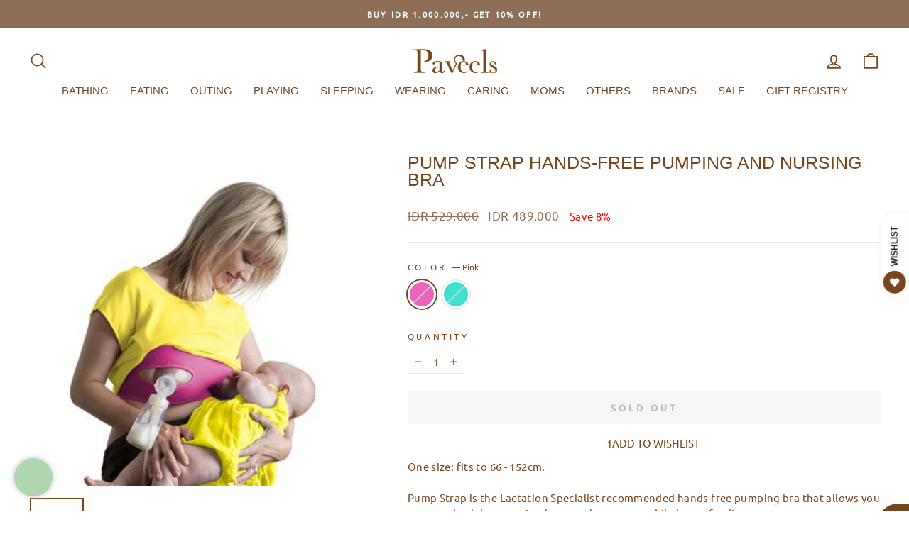

--- FILE ---
content_type: text/html; charset=utf-8
request_url: https://paveels.com/products/pump-strap-hands-free-pumping-and-nursing-bra
body_size: 36195
content:
<!doctype html>
<html class="no-js" lang="en" dir="ltr">
<head>
  <meta charset="utf-8">
  <meta http-equiv="X-UA-Compatible" content="IE=edge,chrome=1">
  <meta name="viewport" content="width=device-width,initial-scale=1">
  <meta name="theme-color" content="#76451d">
  <link rel="canonical" href="https://paveels.com/products/pump-strap-hands-free-pumping-and-nursing-bra">
  <link rel="preconnect" href="https://cdn.shopify.com">
  <link rel="preconnect" href="https://fonts.shopifycdn.com">
  <link rel="dns-prefetch" href="https://productreviews.shopifycdn.com">
  <link rel="dns-prefetch" href="https://ajax.googleapis.com">
  <link rel="dns-prefetch" href="https://maps.googleapis.com">
  <link rel="dns-prefetch" href="https://maps.gstatic.com"><link rel="shortcut icon" href="//paveels.com/cdn/shop/files/favicon-paveels_32x32.png?v=1668565088" type="image/png" /><title>Pump Strap Hands-Free Pumping and Nursing Bra
&ndash; Paveels
</title>
<meta name="description" content="One size; fits to 66 - 152cm.Pump Strap is the Lactation Specialist-recommended hands free pumping bra that allows you to pump both breasts simultaneously or pump while breastfeeding.Wear by itself or over a nursing bra or nursing top, without having to fully undress every time you want to pump!Fits all women sizes XS "><meta property="og:site_name" content="Paveels">
  <meta property="og:url" content="https://paveels.com/products/pump-strap-hands-free-pumping-and-nursing-bra">
  <meta property="og:title" content="Pump Strap Hands-Free Pumping and Nursing Bra">
  <meta property="og:type" content="product">
  <meta property="og:description" content="One size; fits to 66 - 152cm.Pump Strap is the Lactation Specialist-recommended hands free pumping bra that allows you to pump both breasts simultaneously or pump while breastfeeding.Wear by itself or over a nursing bra or nursing top, without having to fully undress every time you want to pump!Fits all women sizes XS "><meta property="og:image" content="http://paveels.com/cdn/shop/products/PS-Pinka.jpg?v=1671031088">
    <meta property="og:image:secure_url" content="https://paveels.com/cdn/shop/products/PS-Pinka.jpg?v=1671031088">
    <meta property="og:image:width" content="400">
    <meta property="og:image:height" content="400"><meta name="twitter:site" content="@">
  <meta name="twitter:card" content="summary_large_image">
  <meta name="twitter:title" content="Pump Strap Hands-Free Pumping and Nursing Bra">
  <meta name="twitter:description" content="One size; fits to 66 - 152cm.Pump Strap is the Lactation Specialist-recommended hands free pumping bra that allows you to pump both breasts simultaneously or pump while breastfeeding.Wear by itself or over a nursing bra or nursing top, without having to fully undress every time you want to pump!Fits all women sizes XS ">
<style data-shopify>
  @font-face {
  font-family: Ubuntu;
  font-weight: 400;
  font-style: normal;
  font-display: swap;
  src: url("//paveels.com/cdn/fonts/ubuntu/ubuntu_n4.2c466c9d72970fbeeea5774a5658b256f03b28fd.woff2") format("woff2"),
       url("//paveels.com/cdn/fonts/ubuntu/ubuntu_n4.7d58d3bbaa6e4145f1df3f31b336b0f96f56885c.woff") format("woff");
}


  
  @font-face {
  font-family: Ubuntu;
  font-weight: 400;
  font-style: italic;
  font-display: swap;
  src: url("//paveels.com/cdn/fonts/ubuntu/ubuntu_i4.e583bb209b0be46b8bdac75f5d80113af7f36c94.woff2") format("woff2"),
       url("//paveels.com/cdn/fonts/ubuntu/ubuntu_i4.d7a0a3b4fccf4ef458e998326e91421401b23b79.woff") format("woff");
}

  
</style><link href="//paveels.com/cdn/shop/t/3/assets/theme.css?v=67563395927594611241767581640" rel="stylesheet" type="text/css" media="all" />
  <link href="//paveels.com/cdn/shop/t/3/assets/custom.css?v=12497458693040994051678073322" rel="stylesheet" type="text/css" media="all" />
  <link href="//paveels.com/cdn/shop/t/3/assets/dsc.css?v=111298782187258162481673922891" rel="stylesheet" type="text/css" media="all" />
<style data-shopify>:root {
    --typeHeaderPrimary: Helvetica;
    --typeHeaderFallback: Arial, sans-serif;
    --typeHeaderSize: 29px;
    --typeHeaderWeight: 400;
    --typeHeaderLineHeight: 1;
    --typeHeaderSpacing: 0.0em;

    --typeBasePrimary:Ubuntu;
    --typeBaseFallback:sans-serif;
    --typeBaseSize: 15px;
    --typeBaseWeight: 400;
    --typeBaseSpacing: 0.025em;
    --typeBaseLineHeight: 1.5;

    --typeCollectionTitle: 20px;

    --iconWeight: 4px;
    --iconLinecaps: round;

    
      --buttonRadius: 3px;
    

    --colorGridOverlayOpacity: 0.1;
  }

  .placeholder-content {
    background-image: linear-gradient(100deg, #ffffff 40%, #f7f7f7 63%, #ffffff 79%);
  }</style><script>
    document.documentElement.className = document.documentElement.className.replace('no-js', 'js');

    window.theme = window.theme || {};
    theme.routes = {
      home: "/",
      cart: "/cart.js",
      cartPage: "/cart",
      cartAdd: "/cart/add.js",
      cartChange: "/cart/change.js",
      search: "/search"
    };
    theme.strings = {
      soldOut: "Sold Out",
      unavailable: "Unavailable",
      inStockLabel: "In stock, ready to ship",
      oneStockLabel: "Low stock - [count] item left",
      otherStockLabel: "Low stock - [count] items left",
      willNotShipUntil: "Ready to ship [date]",
      willBeInStockAfter: "Back in stock [date]",
      waitingForStock: "Inventory on the way",
      savePrice: "Save [saved_amount]",
      cartEmpty: "Your cart is currently empty.",
      cartTermsConfirmation: "You must agree with the terms and conditions of sales to check out",
      searchCollections: "Collections:",
      searchPages: "Pages:",
      searchArticles: "Articles:",
      productFrom: "from ",
    };
    theme.settings = {
      cartType: "drawer",
      isCustomerTemplate: false,
      moneyFormat: "IDR {{amount_no_decimals}}",
      saveType: "percent",
      productImageSize: "natural",
      productImageCover: false,
      predictiveSearch: true,
      predictiveSearchType: "product",
      predictiveSearchVendor: false,
      predictiveSearchPrice: true,
      quickView: true,
      themeName: 'Impulse',
      themeVersion: "7.0.1"
    };
  </script>

  <script>window.performance && window.performance.mark && window.performance.mark('shopify.content_for_header.start');</script><meta id="shopify-digital-wallet" name="shopify-digital-wallet" content="/67033137440/digital_wallets/dialog">
<link rel="alternate" type="application/json+oembed" href="https://paveels.com/products/pump-strap-hands-free-pumping-and-nursing-bra.oembed">
<script async="async" src="/checkouts/internal/preloads.js?locale=en-ID"></script>
<script id="shopify-features" type="application/json">{"accessToken":"fe6b604e5f0958c56cc6ccbb78d315c8","betas":["rich-media-storefront-analytics"],"domain":"paveels.com","predictiveSearch":true,"shopId":67033137440,"locale":"en"}</script>
<script>var Shopify = Shopify || {};
Shopify.shop = "paveels.myshopify.com";
Shopify.locale = "en";
Shopify.currency = {"active":"IDR","rate":"1.0"};
Shopify.country = "ID";
Shopify.theme = {"name":"Paveels 7 0 1 TANPA arrow","id":142146961696,"schema_name":"Paveels","schema_version":"1.0.1","theme_store_id":null,"role":"main"};
Shopify.theme.handle = "null";
Shopify.theme.style = {"id":null,"handle":null};
Shopify.cdnHost = "paveels.com/cdn";
Shopify.routes = Shopify.routes || {};
Shopify.routes.root = "/";</script>
<script type="module">!function(o){(o.Shopify=o.Shopify||{}).modules=!0}(window);</script>
<script>!function(o){function n(){var o=[];function n(){o.push(Array.prototype.slice.apply(arguments))}return n.q=o,n}var t=o.Shopify=o.Shopify||{};t.loadFeatures=n(),t.autoloadFeatures=n()}(window);</script>
<script id="shop-js-analytics" type="application/json">{"pageType":"product"}</script>
<script defer="defer" async type="module" src="//paveels.com/cdn/shopifycloud/shop-js/modules/v2/client.init-shop-cart-sync_C5BV16lS.en.esm.js"></script>
<script defer="defer" async type="module" src="//paveels.com/cdn/shopifycloud/shop-js/modules/v2/chunk.common_CygWptCX.esm.js"></script>
<script type="module">
  await import("//paveels.com/cdn/shopifycloud/shop-js/modules/v2/client.init-shop-cart-sync_C5BV16lS.en.esm.js");
await import("//paveels.com/cdn/shopifycloud/shop-js/modules/v2/chunk.common_CygWptCX.esm.js");

  window.Shopify.SignInWithShop?.initShopCartSync?.({"fedCMEnabled":true,"windoidEnabled":true});

</script>
<script>(function() {
  var isLoaded = false;
  function asyncLoad() {
    if (isLoaded) return;
    isLoaded = true;
    var urls = ["https:\/\/cdn.shopify.com\/s\/files\/1\/0683\/1371\/0892\/files\/splmn-shopify-prod-August-31.min.js?v=1693985059\u0026shop=paveels.myshopify.com","https:\/\/cdn.instantbrandpage.lowfruitsolutions.com\/4636cfcb49bad715caf8c47634652b4f\/featured-slider-35eb460fa8c7439c19ede1901ffc41f3.js?shop=paveels.myshopify.com","https:\/\/cdn.instantbrandpage.lowfruitsolutions.com\/4636cfcb49bad715caf8c47634652b4f\/brand-page-7bbe7c8eca4dff40a67179230b242025.js?shop=paveels.myshopify.com","https:\/\/cdn.nfcube.com\/instafeed-1f145cfe768903e726ae76aaec49275c.js?shop=paveels.myshopify.com","https:\/\/img0.socialshopwave.com\/ssw-empty.js?shop=paveels.myshopify.com"];
    for (var i = 0; i < urls.length; i++) {
      var s = document.createElement('script');
      s.type = 'text/javascript';
      s.async = true;
      s.src = urls[i];
      var x = document.getElementsByTagName('script')[0];
      x.parentNode.insertBefore(s, x);
    }
  };
  if(window.attachEvent) {
    window.attachEvent('onload', asyncLoad);
  } else {
    window.addEventListener('load', asyncLoad, false);
  }
})();</script>
<script id="__st">var __st={"a":67033137440,"offset":25200,"reqid":"52ae4f4b-6186-47f4-ba7e-cb5fd47d22d1-1768635763","pageurl":"paveels.com\/products\/pump-strap-hands-free-pumping-and-nursing-bra","u":"a8e0dbbda4ef","p":"product","rtyp":"product","rid":8042168418592};</script>
<script>window.ShopifyPaypalV4VisibilityTracking = true;</script>
<script id="captcha-bootstrap">!function(){'use strict';const t='contact',e='account',n='new_comment',o=[[t,t],['blogs',n],['comments',n],[t,'customer']],c=[[e,'customer_login'],[e,'guest_login'],[e,'recover_customer_password'],[e,'create_customer']],r=t=>t.map((([t,e])=>`form[action*='/${t}']:not([data-nocaptcha='true']) input[name='form_type'][value='${e}']`)).join(','),a=t=>()=>t?[...document.querySelectorAll(t)].map((t=>t.form)):[];function s(){const t=[...o],e=r(t);return a(e)}const i='password',u='form_key',d=['recaptcha-v3-token','g-recaptcha-response','h-captcha-response',i],f=()=>{try{return window.sessionStorage}catch{return}},m='__shopify_v',_=t=>t.elements[u];function p(t,e,n=!1){try{const o=window.sessionStorage,c=JSON.parse(o.getItem(e)),{data:r}=function(t){const{data:e,action:n}=t;return t[m]||n?{data:e,action:n}:{data:t,action:n}}(c);for(const[e,n]of Object.entries(r))t.elements[e]&&(t.elements[e].value=n);n&&o.removeItem(e)}catch(o){console.error('form repopulation failed',{error:o})}}const l='form_type',E='cptcha';function T(t){t.dataset[E]=!0}const w=window,h=w.document,L='Shopify',v='ce_forms',y='captcha';let A=!1;((t,e)=>{const n=(g='f06e6c50-85a8-45c8-87d0-21a2b65856fe',I='https://cdn.shopify.com/shopifycloud/storefront-forms-hcaptcha/ce_storefront_forms_captcha_hcaptcha.v1.5.2.iife.js',D={infoText:'Protected by hCaptcha',privacyText:'Privacy',termsText:'Terms'},(t,e,n)=>{const o=w[L][v],c=o.bindForm;if(c)return c(t,g,e,D).then(n);var r;o.q.push([[t,g,e,D],n]),r=I,A||(h.body.append(Object.assign(h.createElement('script'),{id:'captcha-provider',async:!0,src:r})),A=!0)});var g,I,D;w[L]=w[L]||{},w[L][v]=w[L][v]||{},w[L][v].q=[],w[L][y]=w[L][y]||{},w[L][y].protect=function(t,e){n(t,void 0,e),T(t)},Object.freeze(w[L][y]),function(t,e,n,w,h,L){const[v,y,A,g]=function(t,e,n){const i=e?o:[],u=t?c:[],d=[...i,...u],f=r(d),m=r(i),_=r(d.filter((([t,e])=>n.includes(e))));return[a(f),a(m),a(_),s()]}(w,h,L),I=t=>{const e=t.target;return e instanceof HTMLFormElement?e:e&&e.form},D=t=>v().includes(t);t.addEventListener('submit',(t=>{const e=I(t);if(!e)return;const n=D(e)&&!e.dataset.hcaptchaBound&&!e.dataset.recaptchaBound,o=_(e),c=g().includes(e)&&(!o||!o.value);(n||c)&&t.preventDefault(),c&&!n&&(function(t){try{if(!f())return;!function(t){const e=f();if(!e)return;const n=_(t);if(!n)return;const o=n.value;o&&e.removeItem(o)}(t);const e=Array.from(Array(32),(()=>Math.random().toString(36)[2])).join('');!function(t,e){_(t)||t.append(Object.assign(document.createElement('input'),{type:'hidden',name:u})),t.elements[u].value=e}(t,e),function(t,e){const n=f();if(!n)return;const o=[...t.querySelectorAll(`input[type='${i}']`)].map((({name:t})=>t)),c=[...d,...o],r={};for(const[a,s]of new FormData(t).entries())c.includes(a)||(r[a]=s);n.setItem(e,JSON.stringify({[m]:1,action:t.action,data:r}))}(t,e)}catch(e){console.error('failed to persist form',e)}}(e),e.submit())}));const S=(t,e)=>{t&&!t.dataset[E]&&(n(t,e.some((e=>e===t))),T(t))};for(const o of['focusin','change'])t.addEventListener(o,(t=>{const e=I(t);D(e)&&S(e,y())}));const B=e.get('form_key'),M=e.get(l),P=B&&M;t.addEventListener('DOMContentLoaded',(()=>{const t=y();if(P)for(const e of t)e.elements[l].value===M&&p(e,B);[...new Set([...A(),...v().filter((t=>'true'===t.dataset.shopifyCaptcha))])].forEach((e=>S(e,t)))}))}(h,new URLSearchParams(w.location.search),n,t,e,['guest_login'])})(!0,!0)}();</script>
<script integrity="sha256-4kQ18oKyAcykRKYeNunJcIwy7WH5gtpwJnB7kiuLZ1E=" data-source-attribution="shopify.loadfeatures" defer="defer" src="//paveels.com/cdn/shopifycloud/storefront/assets/storefront/load_feature-a0a9edcb.js" crossorigin="anonymous"></script>
<script data-source-attribution="shopify.dynamic_checkout.dynamic.init">var Shopify=Shopify||{};Shopify.PaymentButton=Shopify.PaymentButton||{isStorefrontPortableWallets:!0,init:function(){window.Shopify.PaymentButton.init=function(){};var t=document.createElement("script");t.src="https://paveels.com/cdn/shopifycloud/portable-wallets/latest/portable-wallets.en.js",t.type="module",document.head.appendChild(t)}};
</script>
<script data-source-attribution="shopify.dynamic_checkout.buyer_consent">
  function portableWalletsHideBuyerConsent(e){var t=document.getElementById("shopify-buyer-consent"),n=document.getElementById("shopify-subscription-policy-button");t&&n&&(t.classList.add("hidden"),t.setAttribute("aria-hidden","true"),n.removeEventListener("click",e))}function portableWalletsShowBuyerConsent(e){var t=document.getElementById("shopify-buyer-consent"),n=document.getElementById("shopify-subscription-policy-button");t&&n&&(t.classList.remove("hidden"),t.removeAttribute("aria-hidden"),n.addEventListener("click",e))}window.Shopify?.PaymentButton&&(window.Shopify.PaymentButton.hideBuyerConsent=portableWalletsHideBuyerConsent,window.Shopify.PaymentButton.showBuyerConsent=portableWalletsShowBuyerConsent);
</script>
<script data-source-attribution="shopify.dynamic_checkout.cart.bootstrap">document.addEventListener("DOMContentLoaded",(function(){function t(){return document.querySelector("shopify-accelerated-checkout-cart, shopify-accelerated-checkout")}if(t())Shopify.PaymentButton.init();else{new MutationObserver((function(e,n){t()&&(Shopify.PaymentButton.init(),n.disconnect())})).observe(document.body,{childList:!0,subtree:!0})}}));
</script>

<script>window.performance && window.performance.mark && window.performance.mark('shopify.content_for_header.end');</script>

  <script src="//paveels.com/cdn/shop/t/3/assets/vendor-scripts-v11.js" defer="defer"></script><script src="//paveels.com/cdn/shop/t/3/assets/theme.js?v=184336873822515632631675098048" defer="defer"></script><script src="//ajax.googleapis.com/ajax/libs/jquery/3.6.0/jquery.min.js"></script>
  <script src="//paveels.com/cdn/shop/t/3/assets/custom.js?v=141281948175621714301704347771" defer="defer"></script>




<script type="text/javascript" src="https://firebasestorage.googleapis.com/v0/b/vajro/o/app_install_popup.js?alt=media"></script> 
<script> 
    VJR_BANNER.init({ 
        "title": "Paveels", // Title of the app 
        "sub_title": "Shop on the go with our mobile app", // Subtitle and it can be empty 
        "image_url": "https://lh3.googleusercontent.com/bYeILCrhsm2ViCAek1u3M2neddL39pF7_LDz0SQMW9XpHjgJ25XfXOXs2loGW4OuIDE", // Image URL 
        "button_color": "#232323",  // button background color 
        "text_color": "#FFFFFF",  // Button text color 
        "button_text": "INSTALL",  // Button text color 
        "ios_appid": "1526800565",  // iOS Itunes ID (from App Store Connect portal) 
        "android_packagage_name": "com.paveels", //Android app package name 
        "appid": "39359", //vajro App ID 
        "days": 10000 //number of days Cookie should be stored 
    }); 
</script><!-- BEGIN app block: shopify://apps/powerful-form-builder/blocks/app-embed/e4bcb1eb-35b2-42e6-bc37-bfe0e1542c9d --><script type="text/javascript" hs-ignore data-cookieconsent="ignore">
  var Globo = Globo || {};
  var globoFormbuilderRecaptchaInit = function(){};
  var globoFormbuilderHcaptchaInit = function(){};
  window.Globo.FormBuilder = window.Globo.FormBuilder || {};
  window.Globo.FormBuilder.shop = {"configuration":{"money_format":"IDR {{amount_no_decimals}}"},"pricing":{"features":{"bulkOrderForm":false,"cartForm":false,"fileUpload":2,"removeCopyright":false,"restrictedEmailDomains":false}},"settings":{"copyright":"Powered by <a href=\"https://globosoftware.net\" target=\"_blank\">Globo</a> <a href=\"https://apps.shopify.com/form-builder-contact-form\" target=\"_blank\">Form Builder</a>","hideWaterMark":false,"reCaptcha":{"recaptchaType":"v2","siteKey":false,"languageCode":"en"},"hCaptcha":{"siteKey":false},"scrollTop":false,"customCssCode":"","customCssEnabled":false,"additionalColumns":[]},"encryption_form_id":1,"url":"https://form.globosoftware.net/","CDN_URL":"https://dxo9oalx9qc1s.cloudfront.net"};

  if(window.Globo.FormBuilder.shop.settings.customCssEnabled && window.Globo.FormBuilder.shop.settings.customCssCode){
    const customStyle = document.createElement('style');
    customStyle.type = 'text/css';
    customStyle.innerHTML = window.Globo.FormBuilder.shop.settings.customCssCode;
    document.head.appendChild(customStyle);
  }

  window.Globo.FormBuilder.forms = [];
    
      
      
      
      window.Globo.FormBuilder.forms[102157] = {"102157":{"elements":[{"id":"group-1","type":"group","label":"Page 1","description":"","elements":[{"id":"name","type":"name","label":"Name","placeholder":"","description":"","limitCharacters":false,"characters":100,"hideLabel":false,"keepPositionLabel":false,"required":true,"ifHideLabel":false,"inputIcon":"","columnWidth":50},{"id":"text","type":"text","label":"Order Number","placeholder":"ex #1001","description":"","limitCharacters":false,"characters":100,"hideLabel":false,"keepPositionLabel":false,"required":true,"ifHideLabel":false,"inputIcon":"","columnWidth":50,"conditionalField":false}]}],"errorMessage":{"required":"Required","invalid":"Invalid","invalidName":"Invalid name","invalidEmail":"Invalid email","invalidURL":"Invalid url","invalidPhone":"Invalid phone","invalidNumber":"Invalid number","invalidPassword":"Invalid password","confirmPasswordNotMatch":"Confirmed password doesn't match","customerAlreadyExists":"Customer already exists","fileSizeLimit":"File size limit","fileNotAllowed":"File not allowed","requiredCaptcha":"Required captcha","requiredProducts":"Please select product","limitQuantity":"The number of products left in stock has been exceeded","shopifyInvalidPhone":"phone - Enter a valid phone number to use this delivery method","shopifyPhoneHasAlready":"phone - Phone has already been taken","shopifyInvalidProvice":"addresses.province - is not valid","otherError":"Something went wrong, please try again"},"appearance":{"layout":"boxed","width":600,"style":"classic","mainColor":"rgba(205,183,149,1)","headingColor":"#000","labelColor":"#000","descriptionColor":"#6c757d","optionColor":"#000","paragraphColor":"#000","paragraphBackground":"#fff","background":"color","backgroundColor":"#FFF","backgroundImage":"","backgroundImageAlignment":"middle","floatingIcon":"\u003csvg aria-hidden=\"true\" focusable=\"false\" data-prefix=\"far\" data-icon=\"envelope\" class=\"svg-inline--fa fa-envelope fa-w-16\" role=\"img\" xmlns=\"http:\/\/www.w3.org\/2000\/svg\" viewBox=\"0 0 512 512\"\u003e\u003cpath fill=\"currentColor\" d=\"M464 64H48C21.49 64 0 85.49 0 112v288c0 26.51 21.49 48 48 48h416c26.51 0 48-21.49 48-48V112c0-26.51-21.49-48-48-48zm0 48v40.805c-22.422 18.259-58.168 46.651-134.587 106.49-16.841 13.247-50.201 45.072-73.413 44.701-23.208.375-56.579-31.459-73.413-44.701C106.18 199.465 70.425 171.067 48 152.805V112h416zM48 400V214.398c22.914 18.251 55.409 43.862 104.938 82.646 21.857 17.205 60.134 55.186 103.062 54.955 42.717.231 80.509-37.199 103.053-54.947 49.528-38.783 82.032-64.401 104.947-82.653V400H48z\"\u003e\u003c\/path\u003e\u003c\/svg\u003e","floatingText":"","displayOnAllPage":false,"position":"bottom right","formType":"normalForm","newTemplate":false},"afterSubmit":{"action":"clearForm","message":"\u003ch4\u003eThanks for getting in touch!\u0026nbsp;\u003c\/h4\u003e\u003cp\u003e\u003cbr\u003e\u003c\/p\u003e\u003cp\u003eWe appreciate you contacting us. One of our colleagues will get back in touch with you soon!\u003c\/p\u003e\u003cp\u003e\u003cbr\u003e\u003c\/p\u003e\u003cp\u003eHave a great day!\u003c\/p\u003e","redirectUrl":"","enableGa":false,"gaEventCategory":"Form Builder by Globo","gaEventAction":"Submit","gaEventLabel":"Contact us form","enableFpx":false,"fpxTrackerName":""},"accountPage":{"showAccountDetail":false,"registrationPage":false,"editAccountPage":false,"header":"Header","active":false,"title":"Account details","headerDescription":"Fill out the form to change account information","afterUpdate":"Message after update","message":"\u003ch5\u003eAccount edited successfully!\u003c\/h5\u003e","footer":"Footer","updateText":"Update","footerDescription":""},"footer":{"description":"","previousText":"Previous","nextText":"Next","submitText":"Submit","resetButton":false,"resetButtonText":"Reset","submitFullWidth":true,"submitAlignment":"left"},"header":{"active":false,"title":"Default Contact us","description":"\u003cp\u003eDefault Leave your message and we'll get back to you shortly.\u003c\/p\u003e"},"isStepByStepForm":true,"publish":{"requiredLogin":false,"requiredLoginMessage":"Please \u003ca href='\/account\/login' title='login'\u003elogin\u003c\/a\u003e to continue","publishType":"embedCode","embedCode":"\u003cdiv class=\"globo-formbuilder\" data-id=\"MTAyMTU3\"\u003e\u003c\/div\u003e","shortCode":"{formbuilder:MTAyMTU3}","popup":"\u003cbutton class=\"globo-formbuilder-open\" data-id=\"MTAyMTU3\"\u003eOpen form\u003c\/button\u003e","lightbox":"\u003cdiv class=\"globo-form-publish-modal lightbox hidden\" data-id=\"MTAyMTU3\"\u003e\u003cdiv class=\"globo-form-modal-content\"\u003e\u003cdiv class=\"globo-formbuilder\" data-id=\"MTAyMTU3\"\u003e\u003c\/div\u003e\u003c\/div\u003e\u003c\/div\u003e","enableAddShortCode":false,"selectPage":"index","selectPositionOnPage":"top","selectTime":"forever","setCookie":"1","setCookieHours":"1","setCookieWeeks":"1"},"reCaptcha":{"enable":false},"html":"\n\u003cdiv class=\"globo-form boxed-form globo-form-id-102157\" data-locale=\"en\" \u003e\n\n\u003cstyle\u003e\n\n\n\n.globo-form-id-102157 .globo-form-app{\n    max-width: 600px;\n    width: -webkit-fill-available;\n    \n    background-color: #FFF;\n    \n    \n}\n\n.globo-form-id-102157 .globo-form-app .globo-heading{\n    color: #000\n}\n\n\n\n.globo-form-id-102157 .globo-form-app .globo-description,\n.globo-form-id-102157 .globo-form-app .header .globo-description{\n    color: #6c757d\n}\n.globo-form-id-102157 .globo-form-app .globo-label,\n.globo-form-id-102157 .globo-form-app .globo-form-control label.globo-label,\n.globo-form-id-102157 .globo-form-app .globo-form-control label.globo-label span.label-content{\n    color: #000;\n    text-align: left !important;\n}\n.globo-form-id-102157 .globo-form-app .globo-label.globo-position-label{\n    height: 20px !important;\n}\n.globo-form-id-102157 .globo-form-app .globo-form-control .help-text.globo-description,\n.globo-form-id-102157 .globo-form-app .globo-form-control span.globo-description{\n    color: #6c757d\n}\n.globo-form-id-102157 .globo-form-app .globo-form-control .checkbox-wrapper .globo-option,\n.globo-form-id-102157 .globo-form-app .globo-form-control .radio-wrapper .globo-option\n{\n    color: #000\n}\n.globo-form-id-102157 .globo-form-app .footer,\n.globo-form-id-102157 .globo-form-app .gfb__footer{\n    text-align:left;\n}\n.globo-form-id-102157 .globo-form-app .footer button,\n.globo-form-id-102157 .globo-form-app .gfb__footer button{\n    border:1px solid rgba(205,183,149,1);\n    \n        width:100%;\n    \n}\n.globo-form-id-102157 .globo-form-app .footer button.submit,\n.globo-form-id-102157 .globo-form-app .gfb__footer button.submit\n.globo-form-id-102157 .globo-form-app .footer button.checkout,\n.globo-form-id-102157 .globo-form-app .gfb__footer button.checkout,\n.globo-form-id-102157 .globo-form-app .footer button.action.loading .spinner,\n.globo-form-id-102157 .globo-form-app .gfb__footer button.action.loading .spinner{\n    background-color: rgba(205,183,149,1);\n    color : #000000;\n}\n.globo-form-id-102157 .globo-form-app .globo-form-control .star-rating\u003efieldset:not(:checked)\u003elabel:before {\n    content: url('data:image\/svg+xml; utf8, \u003csvg aria-hidden=\"true\" focusable=\"false\" data-prefix=\"far\" data-icon=\"star\" class=\"svg-inline--fa fa-star fa-w-18\" role=\"img\" xmlns=\"http:\/\/www.w3.org\/2000\/svg\" viewBox=\"0 0 576 512\"\u003e\u003cpath fill=\"rgba(205,183,149,1)\" d=\"M528.1 171.5L382 150.2 316.7 17.8c-11.7-23.6-45.6-23.9-57.4 0L194 150.2 47.9 171.5c-26.2 3.8-36.7 36.1-17.7 54.6l105.7 103-25 145.5c-4.5 26.3 23.2 46 46.4 33.7L288 439.6l130.7 68.7c23.2 12.2 50.9-7.4 46.4-33.7l-25-145.5 105.7-103c19-18.5 8.5-50.8-17.7-54.6zM388.6 312.3l23.7 138.4L288 385.4l-124.3 65.3 23.7-138.4-100.6-98 139-20.2 62.2-126 62.2 126 139 20.2-100.6 98z\"\u003e\u003c\/path\u003e\u003c\/svg\u003e');\n}\n.globo-form-id-102157 .globo-form-app .globo-form-control .star-rating\u003efieldset\u003einput:checked ~ label:before {\n    content: url('data:image\/svg+xml; utf8, \u003csvg aria-hidden=\"true\" focusable=\"false\" data-prefix=\"fas\" data-icon=\"star\" class=\"svg-inline--fa fa-star fa-w-18\" role=\"img\" xmlns=\"http:\/\/www.w3.org\/2000\/svg\" viewBox=\"0 0 576 512\"\u003e\u003cpath fill=\"rgba(205,183,149,1)\" d=\"M259.3 17.8L194 150.2 47.9 171.5c-26.2 3.8-36.7 36.1-17.7 54.6l105.7 103-25 145.5c-4.5 26.3 23.2 46 46.4 33.7L288 439.6l130.7 68.7c23.2 12.2 50.9-7.4 46.4-33.7l-25-145.5 105.7-103c19-18.5 8.5-50.8-17.7-54.6L382 150.2 316.7 17.8c-11.7-23.6-45.6-23.9-57.4 0z\"\u003e\u003c\/path\u003e\u003c\/svg\u003e');\n}\n.globo-form-id-102157 .globo-form-app .globo-form-control .star-rating\u003efieldset:not(:checked)\u003elabel:hover:before,\n.globo-form-id-102157 .globo-form-app .globo-form-control .star-rating\u003efieldset:not(:checked)\u003elabel:hover ~ label:before{\n    content : url('data:image\/svg+xml; utf8, \u003csvg aria-hidden=\"true\" focusable=\"false\" data-prefix=\"fas\" data-icon=\"star\" class=\"svg-inline--fa fa-star fa-w-18\" role=\"img\" xmlns=\"http:\/\/www.w3.org\/2000\/svg\" viewBox=\"0 0 576 512\"\u003e\u003cpath fill=\"rgba(205,183,149,1)\" d=\"M259.3 17.8L194 150.2 47.9 171.5c-26.2 3.8-36.7 36.1-17.7 54.6l105.7 103-25 145.5c-4.5 26.3 23.2 46 46.4 33.7L288 439.6l130.7 68.7c23.2 12.2 50.9-7.4 46.4-33.7l-25-145.5 105.7-103c19-18.5 8.5-50.8-17.7-54.6L382 150.2 316.7 17.8c-11.7-23.6-45.6-23.9-57.4 0z\"\u003e\u003c\/path\u003e\u003c\/svg\u003e')\n}\n.globo-form-id-102157 .globo-form-app .globo-form-control .radio-wrapper .radio-input:checked ~ .radio-label:after {\n    background: rgba(205,183,149,1);\n    background: radial-gradient(rgba(205,183,149,1) 40%, #fff 45%);\n}\n.globo-form-id-102157 .globo-form-app .globo-form-control .checkbox-wrapper .checkbox-input:checked ~ .checkbox-label:before {\n    border-color: rgba(205,183,149,1);\n    box-shadow: 0 4px 6px rgba(50,50,93,0.11), 0 1px 3px rgba(0,0,0,0.08);\n    background-color: rgba(205,183,149,1);\n}\n.globo-form-id-102157 .globo-form-app .step.-completed .step__number,\n.globo-form-id-102157 .globo-form-app .line.-progress,\n.globo-form-id-102157 .globo-form-app .line.-start{\n    background-color: rgba(205,183,149,1);\n}\n.globo-form-id-102157 .globo-form-app .checkmark__check,\n.globo-form-id-102157 .globo-form-app .checkmark__circle{\n    stroke: rgba(205,183,149,1);\n}\n.globo-form-id-102157 .floating-button{\n    background-color: rgba(205,183,149,1);\n}\n.globo-form-id-102157 .globo-form-app .globo-form-control .checkbox-wrapper .checkbox-input ~ .checkbox-label:before,\n.globo-form-app .globo-form-control .radio-wrapper .radio-input ~ .radio-label:after{\n    border-color : rgba(205,183,149,1);\n}\n.globo-form-id-102157 .flatpickr-day.selected, \n.globo-form-id-102157 .flatpickr-day.startRange, \n.globo-form-id-102157 .flatpickr-day.endRange, \n.globo-form-id-102157 .flatpickr-day.selected.inRange, \n.globo-form-id-102157 .flatpickr-day.startRange.inRange, \n.globo-form-id-102157 .flatpickr-day.endRange.inRange, \n.globo-form-id-102157 .flatpickr-day.selected:focus, \n.globo-form-id-102157 .flatpickr-day.startRange:focus, \n.globo-form-id-102157 .flatpickr-day.endRange:focus, \n.globo-form-id-102157 .flatpickr-day.selected:hover, \n.globo-form-id-102157 .flatpickr-day.startRange:hover, \n.globo-form-id-102157 .flatpickr-day.endRange:hover, \n.globo-form-id-102157 .flatpickr-day.selected.prevMonthDay, \n.globo-form-id-102157 .flatpickr-day.startRange.prevMonthDay, \n.globo-form-id-102157 .flatpickr-day.endRange.prevMonthDay, \n.globo-form-id-102157 .flatpickr-day.selected.nextMonthDay, \n.globo-form-id-102157 .flatpickr-day.startRange.nextMonthDay, \n.globo-form-id-102157 .flatpickr-day.endRange.nextMonthDay {\n    background: rgba(205,183,149,1);\n    border-color: rgba(205,183,149,1);\n}\n.globo-form-id-102157 .globo-paragraph,\n.globo-form-id-102157 .globo-paragraph * {\n    background: #fff !important;\n    color: #000 !important;\n    width: 100%!important;\n}\n\n    :root .globo-form-app[data-id=\"102157\"]{\n        --gfb-primary-color: rgba(205,183,149,1);\n        --gfb-form-width: 600px;\n        --gfb-font-family: inherit;\n        --gfb-font-style: inherit;\n        \n        --gfb-bg-color: #FFF;\n        --gfb-bg-position: top;\n        \n            --gfb-bg-color: #FFF;\n        \n        \n    }\n\u003c\/style\u003e\n\u003cdiv class=\"globo-form-app boxed-layout gfb-style-classic\" data-id=102157\u003e\n    \u003cdiv class=\"header dismiss hidden\" onclick=\"Globo.FormBuilder.closeModalForm(this)\"\u003e\n        \u003csvg width=20 height=20 viewBox=\"0 0 20 20\" class=\"\" focusable=\"false\" aria-hidden=\"true\"\u003e\u003cpath d=\"M11.414 10l4.293-4.293a.999.999 0 1 0-1.414-1.414L10 8.586 5.707 4.293a.999.999 0 1 0-1.414 1.414L8.586 10l-4.293 4.293a.999.999 0 1 0 1.414 1.414L10 11.414l4.293 4.293a.997.997 0 0 0 1.414 0 .999.999 0 0 0 0-1.414L11.414 10z\" fill-rule=\"evenodd\"\u003e\u003c\/path\u003e\u003c\/svg\u003e\n    \u003c\/div\u003e\n    \u003cform class=\"g-container\" novalidate action=\"\/api\/front\/form\/102157\/send\" method=\"POST\" enctype=\"multipart\/form-data\" data-id=102157\u003e\n        \n            \n        \n        \n            \u003cdiv class=\"globo-formbuilder-wizard\" data-id=102157\u003e\n                \u003cdiv class=\"wizard__content\"\u003e\n                    \u003cheader class=\"wizard__header\"\u003e\n                        \u003cdiv class=\"wizard__steps\"\u003e\n                        \u003cnav class=\"steps hidden\"\u003e\n                            \n                            \n                                \n                            \n                            \n                                \n                                \n                                \n                                \n                                \u003cdiv class=\"step last \" data-element-id=\"group-1\"  data-step=\"0\" \u003e\n                                    \u003cdiv class=\"step__content\"\u003e\n                                        \u003cp class=\"step__number\"\u003e\u003c\/p\u003e\n                                        \u003csvg class=\"checkmark\" xmlns=\"http:\/\/www.w3.org\/2000\/svg\" width=52 height=52 viewBox=\"0 0 52 52\"\u003e\n                                            \u003ccircle class=\"checkmark__circle\" cx=\"26\" cy=\"26\" r=\"25\" fill=\"none\"\/\u003e\n                                            \u003cpath class=\"checkmark__check\" fill=\"none\" d=\"M14.1 27.2l7.1 7.2 16.7-16.8\"\/\u003e\n                                        \u003c\/svg\u003e\n                                        \u003cdiv class=\"lines\"\u003e\n                                            \n                                                \u003cdiv class=\"line -start\"\u003e\u003c\/div\u003e\n                                            \n                                            \u003cdiv class=\"line -background\"\u003e\n                                            \u003c\/div\u003e\n                                            \u003cdiv class=\"line -progress\"\u003e\n                                            \u003c\/div\u003e\n                                        \u003c\/div\u003e  \n                                    \u003c\/div\u003e\n                                \u003c\/div\u003e\n                            \n                        \u003c\/nav\u003e\n                        \u003c\/div\u003e\n                    \u003c\/header\u003e\n                    \u003cdiv class=\"panels\"\u003e\n                        \n                        \n                        \n                        \n                        \u003cdiv class=\"panel \" data-element-id=\"group-1\" data-id=102157  data-step=\"0\" style=\"padding-top:0\"\u003e\n                            \n                                \n                                    \n\n\n\n\n\n\n\n\n\n\n\n\u003cdiv class=\"globo-form-control layout-2-column\" \u003e\n\u003clabel for=\"102157-name\" class=\"classic-label globo-label \"\u003e\u003cspan class=\"label-content\" data-label=\"Name\"\u003eName\u003c\/span\u003e\u003cspan class=\"text-danger text-smaller\"\u003e *\u003c\/span\u003e\u003c\/label\u003e\n    \u003cdiv class=\"globo-form-input\"\u003e\n        \n        \u003cinput type=\"text\"  data-type=\"name\" class=\"classic-input\" id=\"102157-name\" name=\"name\" placeholder=\"\" presence  \u003e\n    \u003c\/div\u003e\n    \n    \u003csmall class=\"messages\"\u003e\u003c\/small\u003e\n\u003c\/div\u003e\n\n\n                                \n                                    \n\n\n\n\n\n\n\n\n\n\n\n\u003cdiv class=\"globo-form-control layout-2-column\" \u003e\n    \u003clabel for=\"102157-text\" class=\"classic-label globo-label \"\u003e\u003cspan class=\"label-content\" data-label=\"Order Number\"\u003eOrder Number\u003c\/span\u003e\u003cspan class=\"text-danger text-smaller\"\u003e *\u003c\/span\u003e\u003c\/label\u003e\n    \u003cdiv class=\"globo-form-input\"\u003e\n        \n        \u003cinput type=\"text\"  data-type=\"text\" class=\"classic-input\" id=\"102157-text\" name=\"text\" placeholder=\"ex #1001\" presence  \u003e\n    \u003c\/div\u003e\n    \n    \u003csmall class=\"messages\"\u003e\u003c\/small\u003e\n\u003c\/div\u003e\n\n\n\n                                \n                            \n                            \n                                \n                            \n                        \u003c\/div\u003e\n                        \n                    \u003c\/div\u003e\n                    \n                        \n                            \u003cp style=\"text-align: right;font-size:small;display: block !important;\"\u003ePowered by \u003ca href=\"https:\/\/globosoftware.net\" target=\"_blank\"\u003eGlobo\u003c\/a\u003e \u003ca href=\"https:\/\/apps.shopify.com\/form-builder-contact-form\" target=\"_blank\"\u003eForm Builder\u003c\/a\u003e\u003c\/p\u003e\n                        \n                    \n                    \u003cdiv class=\"message error\" data-other-error=\"Something went wrong, please try again\"\u003e\n                        \u003cdiv class=\"content\"\u003e\u003c\/div\u003e\n                        \u003cdiv class=\"dismiss\" onclick=\"Globo.FormBuilder.dismiss(this)\"\u003e\n                            \u003csvg width=20 height=20 viewBox=\"0 0 20 20\" class=\"\" focusable=\"false\" aria-hidden=\"true\"\u003e\u003cpath d=\"M11.414 10l4.293-4.293a.999.999 0 1 0-1.414-1.414L10 8.586 5.707 4.293a.999.999 0 1 0-1.414 1.414L8.586 10l-4.293 4.293a.999.999 0 1 0 1.414 1.414L10 11.414l4.293 4.293a.997.997 0 0 0 1.414 0 .999.999 0 0 0 0-1.414L11.414 10z\" fill-rule=\"evenodd\"\u003e\u003c\/path\u003e\u003c\/svg\u003e\n                        \u003c\/div\u003e\n                    \u003c\/div\u003e\n                    \n                        \n                        \u003cdiv class=\"message success\"\u003e\n                            \u003cdiv class=\"content\"\u003e\u003ch4\u003eThanks for getting in touch!\u0026nbsp;\u003c\/h4\u003e\u003cp\u003e\u003cbr\u003e\u003c\/p\u003e\u003cp\u003eWe appreciate you contacting us. One of our colleagues will get back in touch with you soon!\u003c\/p\u003e\u003cp\u003e\u003cbr\u003e\u003c\/p\u003e\u003cp\u003eHave a great day!\u003c\/p\u003e\u003c\/div\u003e\n                            \u003cdiv class=\"dismiss\" onclick=\"Globo.FormBuilder.dismiss(this)\"\u003e\n                                \u003csvg width=20 height=20 width=20 height=20 viewBox=\"0 0 20 20\" class=\"\" focusable=\"false\" aria-hidden=\"true\"\u003e\u003cpath d=\"M11.414 10l4.293-4.293a.999.999 0 1 0-1.414-1.414L10 8.586 5.707 4.293a.999.999 0 1 0-1.414 1.414L8.586 10l-4.293 4.293a.999.999 0 1 0 1.414 1.414L10 11.414l4.293 4.293a.997.997 0 0 0 1.414 0 .999.999 0 0 0 0-1.414L11.414 10z\" fill-rule=\"evenodd\"\u003e\u003c\/path\u003e\u003c\/svg\u003e\n                            \u003c\/div\u003e\n                        \u003c\/div\u003e\n                        \n                    \n                    \u003cdiv class=\"gfb__footer wizard__footer\"\u003e\n                        \n                            \n                        \n                        \u003cbutton type=\"button\" class=\"action previous hidden classic-button\"\u003ePrevious\u003c\/button\u003e\n                        \u003cbutton type=\"button\" class=\"action next submit classic-button\" data-submitting-text=\"\" data-submit-text='\u003cspan class=\"spinner\"\u003e\u003c\/span\u003eSubmit' data-next-text=\"Next\" \u003e\u003cspan class=\"spinner\"\u003e\u003c\/span\u003eNext\u003c\/button\u003e\n                        \n                        \u003cp class=\"wizard__congrats-message\"\u003e\u003c\/p\u003e\n                    \u003c\/div\u003e\n                \u003c\/div\u003e\n            \u003c\/div\u003e\n        \n        \u003cinput type=\"hidden\" value=\"\" name=\"customer[id]\"\u003e\n        \u003cinput type=\"hidden\" value=\"\" name=\"customer[email]\"\u003e\n        \u003cinput type=\"hidden\" value=\"\" name=\"customer[name]\"\u003e\n        \u003cinput type=\"hidden\" value=\"\" name=\"page[title]\"\u003e\n        \u003cinput type=\"hidden\" value=\"\" name=\"page[href]\"\u003e\n        \u003cinput type=\"hidden\" value=\"\" name=\"_keyLabel\"\u003e\n    \u003c\/form\u003e\n    \n    \u003cdiv class=\"message success\"\u003e\n        \u003cdiv class=\"content\"\u003e\u003ch4\u003eThanks for getting in touch!\u0026nbsp;\u003c\/h4\u003e\u003cp\u003e\u003cbr\u003e\u003c\/p\u003e\u003cp\u003eWe appreciate you contacting us. One of our colleagues will get back in touch with you soon!\u003c\/p\u003e\u003cp\u003e\u003cbr\u003e\u003c\/p\u003e\u003cp\u003eHave a great day!\u003c\/p\u003e\u003c\/div\u003e\n        \u003cdiv class=\"dismiss\" onclick=\"Globo.FormBuilder.dismiss(this)\"\u003e\n            \u003csvg width=20 height=20 viewBox=\"0 0 20 20\" class=\"\" focusable=\"false\" aria-hidden=\"true\"\u003e\u003cpath d=\"M11.414 10l4.293-4.293a.999.999 0 1 0-1.414-1.414L10 8.586 5.707 4.293a.999.999 0 1 0-1.414 1.414L8.586 10l-4.293 4.293a.999.999 0 1 0 1.414 1.414L10 11.414l4.293 4.293a.997.997 0 0 0 1.414 0 .999.999 0 0 0 0-1.414L11.414 10z\" fill-rule=\"evenodd\"\u003e\u003c\/path\u003e\u003c\/svg\u003e\n        \u003c\/div\u003e\n    \u003c\/div\u003e\n    \n\u003c\/div\u003e\n\n\u003c\/div\u003e\n"}}[102157];
      
    
  
  window.Globo.FormBuilder.url = window.Globo.FormBuilder.shop.url;
  window.Globo.FormBuilder.CDN_URL = window.Globo.FormBuilder.shop.CDN_URL ?? window.Globo.FormBuilder.shop.url;
  window.Globo.FormBuilder.themeOs20 = true;
  window.Globo.FormBuilder.searchProductByJson = true;
  
  
  window.Globo.FormBuilder.__webpack_public_path_2__ = "https://cdn.shopify.com/extensions/019bc5cb-be9a-71f3-ac0b-c41d134b3a8a/powerful-form-builder-273/assets/";Globo.FormBuilder.page = {
    href : window.location.href,
    type: "product"
  };
  Globo.FormBuilder.page.title = document.title

  
    Globo.FormBuilder.product= {
      title : 'Pump Strap Hands-Free Pumping and Nursing Bra',
      type : 'Moms',
      vendor : 'Pump Strap',
      url : window.location.href
    }
  
  if(window.AVADA_SPEED_WHITELIST){
    const pfbs_w = new RegExp("powerful-form-builder", 'i')
    if(Array.isArray(window.AVADA_SPEED_WHITELIST)){
      window.AVADA_SPEED_WHITELIST.push(pfbs_w)
    }else{
      window.AVADA_SPEED_WHITELIST = [pfbs_w]
    }
  }

  Globo.FormBuilder.shop.configuration = Globo.FormBuilder.shop.configuration || {};
  Globo.FormBuilder.shop.configuration.money_format = "IDR {{amount_no_decimals}}";
</script>
<script src="https://cdn.shopify.com/extensions/019bc5cb-be9a-71f3-ac0b-c41d134b3a8a/powerful-form-builder-273/assets/globo.formbuilder.index.js" defer="defer" data-cookieconsent="ignore"></script>




<!-- END app block --><!-- BEGIN app block: shopify://apps/frequently-bought/blocks/app-embed-block/b1a8cbea-c844-4842-9529-7c62dbab1b1f --><script>
    window.codeblackbelt = window.codeblackbelt || {};
    window.codeblackbelt.shop = window.codeblackbelt.shop || 'paveels.myshopify.com';
    
        window.codeblackbelt.productId = 8042168418592;</script><script src="//cdn.codeblackbelt.com/widgets/frequently-bought-together/main.min.js?version=2026011714+0700" async></script>
 <!-- END app block --><!-- BEGIN app block: shopify://apps/gift-reggie-gift-registry/blocks/app-embed-block/00fe746e-081c-46a2-a15d-bcbd6f41b0f0 --><script type="application/json" id="gift_reggie_data">
  {
    "storefrontAccessToken": null,
    "registryId": null,
    "registryAdmin": null,
    "customerId": null,
    

    "productId": 8042168418592,
    "rootUrl": "\/",
    "accountLoginUrl": "\/account\/login",
    "accountLoginReturnParam": "checkout_url=",
    "currentLanguage": null,

    "button_layout": "column",
    "button_order": "registry_wishlist",
    "button_alignment": "justify",
    "behavior_on_no_id": "disable",
    "wishlist_button_visibility": "nobody",
    "registry_button_visibility": "everyone",
    "registry_button_behavior": "ajax",
    "online_store_version": "2",
    "button_location_override": ".payment-buttons",
    "button_location_override_position": "after",

    "wishlist_button_appearance": "button",
    "registry_button_appearance": "bare",
    "wishlist_button_classname": "",
    "registry_button_classname": "",
    "wishlist_button_image_not_present": null,
    "wishlist_button_image_is_present": null,
    "registry_button_image": null,

    "checkout_button_selector": "",

    "i18n": {
      "wishlist": {
        "idleAdd": "Add to Wishlist",
        "idleRemove": "Remove from Wishlist",
        "pending": "...",
        "successAdd": "Added to Wishlist",
        "successRemove": "Removed from Wishlist",
        "noVariant": "Add to Wishlist",
        "error": "Error"
      },
      "registry": {
        "idleAdd": "Add to Registry",
        "idleRemove": "Remove from Registry",
        "pending": "...",
        "successAdd": "Added to Registry",
        "successRemove": "Removed from Registry",
        "noVariant": "Add to Registry",
        "error": "Error"
      }
    }
  }
</script>
<style>
  :root {
    --gift-reggie-wishlist-button-background-color: #ffffff;
    --gift-reggie-wishlist-button-text-color: #333333;
    --gift-reggie-registry-button-background-color: #ffffff;
    --gift-reggie-registry-button-text-color: #333333;
  }
</style><style>
    .giftreggie-pdp-cta-area--justify .giftreggie-pdp-registry-cta {
    text-transform: uppercase;
}
  </style>
<!-- END app block --><script src="https://cdn.shopify.com/extensions/019aaa54-6629-7eb1-b13a-d1f2668e9d67/now-in-stock-3-31/assets/iStock-notify-2.0.js" type="text/javascript" defer="defer"></script>
<link href="https://cdn.shopify.com/extensions/019aaa54-6629-7eb1-b13a-d1f2668e9d67/now-in-stock-3-31/assets/iStock-notify-2.0.css" rel="stylesheet" type="text/css" media="all">
<script src="https://cdn.shopify.com/extensions/019bc26b-0268-7101-b29a-175ad992ce9e/gift-reggie-gift-registry-124/assets/app-embed-block.js" type="text/javascript" defer="defer"></script>
<link href="https://cdn.shopify.com/extensions/019bc26b-0268-7101-b29a-175ad992ce9e/gift-reggie-gift-registry-124/assets/app-embed-block.css" rel="stylesheet" type="text/css" media="all">
<link href="https://monorail-edge.shopifysvc.com" rel="dns-prefetch">
<script>(function(){if ("sendBeacon" in navigator && "performance" in window) {try {var session_token_from_headers = performance.getEntriesByType('navigation')[0].serverTiming.find(x => x.name == '_s').description;} catch {var session_token_from_headers = undefined;}var session_cookie_matches = document.cookie.match(/_shopify_s=([^;]*)/);var session_token_from_cookie = session_cookie_matches && session_cookie_matches.length === 2 ? session_cookie_matches[1] : "";var session_token = session_token_from_headers || session_token_from_cookie || "";function handle_abandonment_event(e) {var entries = performance.getEntries().filter(function(entry) {return /monorail-edge.shopifysvc.com/.test(entry.name);});if (!window.abandonment_tracked && entries.length === 0) {window.abandonment_tracked = true;var currentMs = Date.now();var navigation_start = performance.timing.navigationStart;var payload = {shop_id: 67033137440,url: window.location.href,navigation_start,duration: currentMs - navigation_start,session_token,page_type: "product"};window.navigator.sendBeacon("https://monorail-edge.shopifysvc.com/v1/produce", JSON.stringify({schema_id: "online_store_buyer_site_abandonment/1.1",payload: payload,metadata: {event_created_at_ms: currentMs,event_sent_at_ms: currentMs}}));}}window.addEventListener('pagehide', handle_abandonment_event);}}());</script>
<script id="web-pixels-manager-setup">(function e(e,d,r,n,o){if(void 0===o&&(o={}),!Boolean(null===(a=null===(i=window.Shopify)||void 0===i?void 0:i.analytics)||void 0===a?void 0:a.replayQueue)){var i,a;window.Shopify=window.Shopify||{};var t=window.Shopify;t.analytics=t.analytics||{};var s=t.analytics;s.replayQueue=[],s.publish=function(e,d,r){return s.replayQueue.push([e,d,r]),!0};try{self.performance.mark("wpm:start")}catch(e){}var l=function(){var e={modern:/Edge?\/(1{2}[4-9]|1[2-9]\d|[2-9]\d{2}|\d{4,})\.\d+(\.\d+|)|Firefox\/(1{2}[4-9]|1[2-9]\d|[2-9]\d{2}|\d{4,})\.\d+(\.\d+|)|Chrom(ium|e)\/(9{2}|\d{3,})\.\d+(\.\d+|)|(Maci|X1{2}).+ Version\/(15\.\d+|(1[6-9]|[2-9]\d|\d{3,})\.\d+)([,.]\d+|)( \(\w+\)|)( Mobile\/\w+|) Safari\/|Chrome.+OPR\/(9{2}|\d{3,})\.\d+\.\d+|(CPU[ +]OS|iPhone[ +]OS|CPU[ +]iPhone|CPU IPhone OS|CPU iPad OS)[ +]+(15[._]\d+|(1[6-9]|[2-9]\d|\d{3,})[._]\d+)([._]\d+|)|Android:?[ /-](13[3-9]|1[4-9]\d|[2-9]\d{2}|\d{4,})(\.\d+|)(\.\d+|)|Android.+Firefox\/(13[5-9]|1[4-9]\d|[2-9]\d{2}|\d{4,})\.\d+(\.\d+|)|Android.+Chrom(ium|e)\/(13[3-9]|1[4-9]\d|[2-9]\d{2}|\d{4,})\.\d+(\.\d+|)|SamsungBrowser\/([2-9]\d|\d{3,})\.\d+/,legacy:/Edge?\/(1[6-9]|[2-9]\d|\d{3,})\.\d+(\.\d+|)|Firefox\/(5[4-9]|[6-9]\d|\d{3,})\.\d+(\.\d+|)|Chrom(ium|e)\/(5[1-9]|[6-9]\d|\d{3,})\.\d+(\.\d+|)([\d.]+$|.*Safari\/(?![\d.]+ Edge\/[\d.]+$))|(Maci|X1{2}).+ Version\/(10\.\d+|(1[1-9]|[2-9]\d|\d{3,})\.\d+)([,.]\d+|)( \(\w+\)|)( Mobile\/\w+|) Safari\/|Chrome.+OPR\/(3[89]|[4-9]\d|\d{3,})\.\d+\.\d+|(CPU[ +]OS|iPhone[ +]OS|CPU[ +]iPhone|CPU IPhone OS|CPU iPad OS)[ +]+(10[._]\d+|(1[1-9]|[2-9]\d|\d{3,})[._]\d+)([._]\d+|)|Android:?[ /-](13[3-9]|1[4-9]\d|[2-9]\d{2}|\d{4,})(\.\d+|)(\.\d+|)|Mobile Safari.+OPR\/([89]\d|\d{3,})\.\d+\.\d+|Android.+Firefox\/(13[5-9]|1[4-9]\d|[2-9]\d{2}|\d{4,})\.\d+(\.\d+|)|Android.+Chrom(ium|e)\/(13[3-9]|1[4-9]\d|[2-9]\d{2}|\d{4,})\.\d+(\.\d+|)|Android.+(UC? ?Browser|UCWEB|U3)[ /]?(15\.([5-9]|\d{2,})|(1[6-9]|[2-9]\d|\d{3,})\.\d+)\.\d+|SamsungBrowser\/(5\.\d+|([6-9]|\d{2,})\.\d+)|Android.+MQ{2}Browser\/(14(\.(9|\d{2,})|)|(1[5-9]|[2-9]\d|\d{3,})(\.\d+|))(\.\d+|)|K[Aa][Ii]OS\/(3\.\d+|([4-9]|\d{2,})\.\d+)(\.\d+|)/},d=e.modern,r=e.legacy,n=navigator.userAgent;return n.match(d)?"modern":n.match(r)?"legacy":"unknown"}(),u="modern"===l?"modern":"legacy",c=(null!=n?n:{modern:"",legacy:""})[u],f=function(e){return[e.baseUrl,"/wpm","/b",e.hashVersion,"modern"===e.buildTarget?"m":"l",".js"].join("")}({baseUrl:d,hashVersion:r,buildTarget:u}),m=function(e){var d=e.version,r=e.bundleTarget,n=e.surface,o=e.pageUrl,i=e.monorailEndpoint;return{emit:function(e){var a=e.status,t=e.errorMsg,s=(new Date).getTime(),l=JSON.stringify({metadata:{event_sent_at_ms:s},events:[{schema_id:"web_pixels_manager_load/3.1",payload:{version:d,bundle_target:r,page_url:o,status:a,surface:n,error_msg:t},metadata:{event_created_at_ms:s}}]});if(!i)return console&&console.warn&&console.warn("[Web Pixels Manager] No Monorail endpoint provided, skipping logging."),!1;try{return self.navigator.sendBeacon.bind(self.navigator)(i,l)}catch(e){}var u=new XMLHttpRequest;try{return u.open("POST",i,!0),u.setRequestHeader("Content-Type","text/plain"),u.send(l),!0}catch(e){return console&&console.warn&&console.warn("[Web Pixels Manager] Got an unhandled error while logging to Monorail."),!1}}}}({version:r,bundleTarget:l,surface:e.surface,pageUrl:self.location.href,monorailEndpoint:e.monorailEndpoint});try{o.browserTarget=l,function(e){var d=e.src,r=e.async,n=void 0===r||r,o=e.onload,i=e.onerror,a=e.sri,t=e.scriptDataAttributes,s=void 0===t?{}:t,l=document.createElement("script"),u=document.querySelector("head"),c=document.querySelector("body");if(l.async=n,l.src=d,a&&(l.integrity=a,l.crossOrigin="anonymous"),s)for(var f in s)if(Object.prototype.hasOwnProperty.call(s,f))try{l.dataset[f]=s[f]}catch(e){}if(o&&l.addEventListener("load",o),i&&l.addEventListener("error",i),u)u.appendChild(l);else{if(!c)throw new Error("Did not find a head or body element to append the script");c.appendChild(l)}}({src:f,async:!0,onload:function(){if(!function(){var e,d;return Boolean(null===(d=null===(e=window.Shopify)||void 0===e?void 0:e.analytics)||void 0===d?void 0:d.initialized)}()){var d=window.webPixelsManager.init(e)||void 0;if(d){var r=window.Shopify.analytics;r.replayQueue.forEach((function(e){var r=e[0],n=e[1],o=e[2];d.publishCustomEvent(r,n,o)})),r.replayQueue=[],r.publish=d.publishCustomEvent,r.visitor=d.visitor,r.initialized=!0}}},onerror:function(){return m.emit({status:"failed",errorMsg:"".concat(f," has failed to load")})},sri:function(e){var d=/^sha384-[A-Za-z0-9+/=]+$/;return"string"==typeof e&&d.test(e)}(c)?c:"",scriptDataAttributes:o}),m.emit({status:"loading"})}catch(e){m.emit({status:"failed",errorMsg:(null==e?void 0:e.message)||"Unknown error"})}}})({shopId: 67033137440,storefrontBaseUrl: "https://paveels.com",extensionsBaseUrl: "https://extensions.shopifycdn.com/cdn/shopifycloud/web-pixels-manager",monorailEndpoint: "https://monorail-edge.shopifysvc.com/unstable/produce_batch",surface: "storefront-renderer",enabledBetaFlags: ["2dca8a86"],webPixelsConfigList: [{"id":"721649952","configuration":"{\"config\":\"{\\\"pixel_id\\\":\\\"G-XYQK9MVM7R\\\",\\\"gtag_events\\\":[{\\\"type\\\":\\\"purchase\\\",\\\"action_label\\\":\\\"G-XYQK9MVM7R\\\"},{\\\"type\\\":\\\"page_view\\\",\\\"action_label\\\":\\\"G-XYQK9MVM7R\\\"},{\\\"type\\\":\\\"view_item\\\",\\\"action_label\\\":\\\"G-XYQK9MVM7R\\\"},{\\\"type\\\":\\\"search\\\",\\\"action_label\\\":\\\"G-XYQK9MVM7R\\\"},{\\\"type\\\":\\\"add_to_cart\\\",\\\"action_label\\\":\\\"G-XYQK9MVM7R\\\"},{\\\"type\\\":\\\"begin_checkout\\\",\\\"action_label\\\":\\\"G-XYQK9MVM7R\\\"},{\\\"type\\\":\\\"add_payment_info\\\",\\\"action_label\\\":\\\"G-XYQK9MVM7R\\\"}],\\\"enable_monitoring_mode\\\":false}\"}","eventPayloadVersion":"v1","runtimeContext":"OPEN","scriptVersion":"b2a88bafab3e21179ed38636efcd8a93","type":"APP","apiClientId":1780363,"privacyPurposes":[],"dataSharingAdjustments":{"protectedCustomerApprovalScopes":["read_customer_address","read_customer_email","read_customer_name","read_customer_personal_data","read_customer_phone"]}},{"id":"145064224","eventPayloadVersion":"v1","runtimeContext":"LAX","scriptVersion":"1","type":"CUSTOM","privacyPurposes":["ANALYTICS"],"name":"Google Analytics tag (migrated)"},{"id":"shopify-app-pixel","configuration":"{}","eventPayloadVersion":"v1","runtimeContext":"STRICT","scriptVersion":"0450","apiClientId":"shopify-pixel","type":"APP","privacyPurposes":["ANALYTICS","MARKETING"]},{"id":"shopify-custom-pixel","eventPayloadVersion":"v1","runtimeContext":"LAX","scriptVersion":"0450","apiClientId":"shopify-pixel","type":"CUSTOM","privacyPurposes":["ANALYTICS","MARKETING"]}],isMerchantRequest: false,initData: {"shop":{"name":"Paveels","paymentSettings":{"currencyCode":"IDR"},"myshopifyDomain":"paveels.myshopify.com","countryCode":"ID","storefrontUrl":"https:\/\/paveels.com"},"customer":null,"cart":null,"checkout":null,"productVariants":[{"price":{"amount":489000.0,"currencyCode":"IDR"},"product":{"title":"Pump Strap Hands-Free Pumping and Nursing Bra","vendor":"Pump Strap","id":"8042168418592","untranslatedTitle":"Pump Strap Hands-Free Pumping and Nursing Bra","url":"\/products\/pump-strap-hands-free-pumping-and-nursing-bra","type":"Moms"},"id":"44186917437728","image":{"src":"\/\/paveels.com\/cdn\/shop\/products\/PS-Pinka.jpg?v=1671031088"},"sku":"PS-Pink","title":"Pink","untranslatedTitle":"Pink"},{"price":{"amount":489000.0,"currencyCode":"IDR"},"product":{"title":"Pump Strap Hands-Free Pumping and Nursing Bra","vendor":"Pump Strap","id":"8042168418592","untranslatedTitle":"Pump Strap Hands-Free Pumping and Nursing Bra","url":"\/products\/pump-strap-hands-free-pumping-and-nursing-bra","type":"Moms"},"id":"44186917470496","image":{"src":"\/\/paveels.com\/cdn\/shop\/products\/PS-Turquoisea.jpg?v=1671031093"},"sku":"PS-Turquoise","title":"Turquoise","untranslatedTitle":"Turquoise"}],"purchasingCompany":null},},"https://paveels.com/cdn","fcfee988w5aeb613cpc8e4bc33m6693e112",{"modern":"","legacy":""},{"shopId":"67033137440","storefrontBaseUrl":"https:\/\/paveels.com","extensionBaseUrl":"https:\/\/extensions.shopifycdn.com\/cdn\/shopifycloud\/web-pixels-manager","surface":"storefront-renderer","enabledBetaFlags":"[\"2dca8a86\"]","isMerchantRequest":"false","hashVersion":"fcfee988w5aeb613cpc8e4bc33m6693e112","publish":"custom","events":"[[\"page_viewed\",{}],[\"product_viewed\",{\"productVariant\":{\"price\":{\"amount\":489000.0,\"currencyCode\":\"IDR\"},\"product\":{\"title\":\"Pump Strap Hands-Free Pumping and Nursing Bra\",\"vendor\":\"Pump Strap\",\"id\":\"8042168418592\",\"untranslatedTitle\":\"Pump Strap Hands-Free Pumping and Nursing Bra\",\"url\":\"\/products\/pump-strap-hands-free-pumping-and-nursing-bra\",\"type\":\"Moms\"},\"id\":\"44186917437728\",\"image\":{\"src\":\"\/\/paveels.com\/cdn\/shop\/products\/PS-Pinka.jpg?v=1671031088\"},\"sku\":\"PS-Pink\",\"title\":\"Pink\",\"untranslatedTitle\":\"Pink\"}}]]"});</script><script>
  window.ShopifyAnalytics = window.ShopifyAnalytics || {};
  window.ShopifyAnalytics.meta = window.ShopifyAnalytics.meta || {};
  window.ShopifyAnalytics.meta.currency = 'IDR';
  var meta = {"product":{"id":8042168418592,"gid":"gid:\/\/shopify\/Product\/8042168418592","vendor":"Pump Strap","type":"Moms","handle":"pump-strap-hands-free-pumping-and-nursing-bra","variants":[{"id":44186917437728,"price":48900000,"name":"Pump Strap Hands-Free Pumping and Nursing Bra - Pink","public_title":"Pink","sku":"PS-Pink"},{"id":44186917470496,"price":48900000,"name":"Pump Strap Hands-Free Pumping and Nursing Bra - Turquoise","public_title":"Turquoise","sku":"PS-Turquoise"}],"remote":false},"page":{"pageType":"product","resourceType":"product","resourceId":8042168418592,"requestId":"52ae4f4b-6186-47f4-ba7e-cb5fd47d22d1-1768635763"}};
  for (var attr in meta) {
    window.ShopifyAnalytics.meta[attr] = meta[attr];
  }
</script>
<script class="analytics">
  (function () {
    var customDocumentWrite = function(content) {
      var jquery = null;

      if (window.jQuery) {
        jquery = window.jQuery;
      } else if (window.Checkout && window.Checkout.$) {
        jquery = window.Checkout.$;
      }

      if (jquery) {
        jquery('body').append(content);
      }
    };

    var hasLoggedConversion = function(token) {
      if (token) {
        return document.cookie.indexOf('loggedConversion=' + token) !== -1;
      }
      return false;
    }

    var setCookieIfConversion = function(token) {
      if (token) {
        var twoMonthsFromNow = new Date(Date.now());
        twoMonthsFromNow.setMonth(twoMonthsFromNow.getMonth() + 2);

        document.cookie = 'loggedConversion=' + token + '; expires=' + twoMonthsFromNow;
      }
    }

    var trekkie = window.ShopifyAnalytics.lib = window.trekkie = window.trekkie || [];
    if (trekkie.integrations) {
      return;
    }
    trekkie.methods = [
      'identify',
      'page',
      'ready',
      'track',
      'trackForm',
      'trackLink'
    ];
    trekkie.factory = function(method) {
      return function() {
        var args = Array.prototype.slice.call(arguments);
        args.unshift(method);
        trekkie.push(args);
        return trekkie;
      };
    };
    for (var i = 0; i < trekkie.methods.length; i++) {
      var key = trekkie.methods[i];
      trekkie[key] = trekkie.factory(key);
    }
    trekkie.load = function(config) {
      trekkie.config = config || {};
      trekkie.config.initialDocumentCookie = document.cookie;
      var first = document.getElementsByTagName('script')[0];
      var script = document.createElement('script');
      script.type = 'text/javascript';
      script.onerror = function(e) {
        var scriptFallback = document.createElement('script');
        scriptFallback.type = 'text/javascript';
        scriptFallback.onerror = function(error) {
                var Monorail = {
      produce: function produce(monorailDomain, schemaId, payload) {
        var currentMs = new Date().getTime();
        var event = {
          schema_id: schemaId,
          payload: payload,
          metadata: {
            event_created_at_ms: currentMs,
            event_sent_at_ms: currentMs
          }
        };
        return Monorail.sendRequest("https://" + monorailDomain + "/v1/produce", JSON.stringify(event));
      },
      sendRequest: function sendRequest(endpointUrl, payload) {
        // Try the sendBeacon API
        if (window && window.navigator && typeof window.navigator.sendBeacon === 'function' && typeof window.Blob === 'function' && !Monorail.isIos12()) {
          var blobData = new window.Blob([payload], {
            type: 'text/plain'
          });

          if (window.navigator.sendBeacon(endpointUrl, blobData)) {
            return true;
          } // sendBeacon was not successful

        } // XHR beacon

        var xhr = new XMLHttpRequest();

        try {
          xhr.open('POST', endpointUrl);
          xhr.setRequestHeader('Content-Type', 'text/plain');
          xhr.send(payload);
        } catch (e) {
          console.log(e);
        }

        return false;
      },
      isIos12: function isIos12() {
        return window.navigator.userAgent.lastIndexOf('iPhone; CPU iPhone OS 12_') !== -1 || window.navigator.userAgent.lastIndexOf('iPad; CPU OS 12_') !== -1;
      }
    };
    Monorail.produce('monorail-edge.shopifysvc.com',
      'trekkie_storefront_load_errors/1.1',
      {shop_id: 67033137440,
      theme_id: 142146961696,
      app_name: "storefront",
      context_url: window.location.href,
      source_url: "//paveels.com/cdn/s/trekkie.storefront.cd680fe47e6c39ca5d5df5f0a32d569bc48c0f27.min.js"});

        };
        scriptFallback.async = true;
        scriptFallback.src = '//paveels.com/cdn/s/trekkie.storefront.cd680fe47e6c39ca5d5df5f0a32d569bc48c0f27.min.js';
        first.parentNode.insertBefore(scriptFallback, first);
      };
      script.async = true;
      script.src = '//paveels.com/cdn/s/trekkie.storefront.cd680fe47e6c39ca5d5df5f0a32d569bc48c0f27.min.js';
      first.parentNode.insertBefore(script, first);
    };
    trekkie.load(
      {"Trekkie":{"appName":"storefront","development":false,"defaultAttributes":{"shopId":67033137440,"isMerchantRequest":null,"themeId":142146961696,"themeCityHash":"10006599641747103802","contentLanguage":"en","currency":"IDR","eventMetadataId":"ff27775c-be9e-4edf-a881-6c59f91ac5ec"},"isServerSideCookieWritingEnabled":true,"monorailRegion":"shop_domain","enabledBetaFlags":["65f19447"]},"Session Attribution":{},"S2S":{"facebookCapiEnabled":false,"source":"trekkie-storefront-renderer","apiClientId":580111}}
    );

    var loaded = false;
    trekkie.ready(function() {
      if (loaded) return;
      loaded = true;

      window.ShopifyAnalytics.lib = window.trekkie;

      var originalDocumentWrite = document.write;
      document.write = customDocumentWrite;
      try { window.ShopifyAnalytics.merchantGoogleAnalytics.call(this); } catch(error) {};
      document.write = originalDocumentWrite;

      window.ShopifyAnalytics.lib.page(null,{"pageType":"product","resourceType":"product","resourceId":8042168418592,"requestId":"52ae4f4b-6186-47f4-ba7e-cb5fd47d22d1-1768635763","shopifyEmitted":true});

      var match = window.location.pathname.match(/checkouts\/(.+)\/(thank_you|post_purchase)/)
      var token = match? match[1]: undefined;
      if (!hasLoggedConversion(token)) {
        setCookieIfConversion(token);
        window.ShopifyAnalytics.lib.track("Viewed Product",{"currency":"IDR","variantId":44186917437728,"productId":8042168418592,"productGid":"gid:\/\/shopify\/Product\/8042168418592","name":"Pump Strap Hands-Free Pumping and Nursing Bra - Pink","price":"489000.00","sku":"PS-Pink","brand":"Pump Strap","variant":"Pink","category":"Moms","nonInteraction":true,"remote":false},undefined,undefined,{"shopifyEmitted":true});
      window.ShopifyAnalytics.lib.track("monorail:\/\/trekkie_storefront_viewed_product\/1.1",{"currency":"IDR","variantId":44186917437728,"productId":8042168418592,"productGid":"gid:\/\/shopify\/Product\/8042168418592","name":"Pump Strap Hands-Free Pumping and Nursing Bra - Pink","price":"489000.00","sku":"PS-Pink","brand":"Pump Strap","variant":"Pink","category":"Moms","nonInteraction":true,"remote":false,"referer":"https:\/\/paveels.com\/products\/pump-strap-hands-free-pumping-and-nursing-bra"});
      }
    });


        var eventsListenerScript = document.createElement('script');
        eventsListenerScript.async = true;
        eventsListenerScript.src = "//paveels.com/cdn/shopifycloud/storefront/assets/shop_events_listener-3da45d37.js";
        document.getElementsByTagName('head')[0].appendChild(eventsListenerScript);

})();</script>
  <script>
  if (!window.ga || (window.ga && typeof window.ga !== 'function')) {
    window.ga = function ga() {
      (window.ga.q = window.ga.q || []).push(arguments);
      if (window.Shopify && window.Shopify.analytics && typeof window.Shopify.analytics.publish === 'function') {
        window.Shopify.analytics.publish("ga_stub_called", {}, {sendTo: "google_osp_migration"});
      }
      console.error("Shopify's Google Analytics stub called with:", Array.from(arguments), "\nSee https://help.shopify.com/manual/promoting-marketing/pixels/pixel-migration#google for more information.");
    };
    if (window.Shopify && window.Shopify.analytics && typeof window.Shopify.analytics.publish === 'function') {
      window.Shopify.analytics.publish("ga_stub_initialized", {}, {sendTo: "google_osp_migration"});
    }
  }
</script>
<script
  defer
  src="https://paveels.com/cdn/shopifycloud/perf-kit/shopify-perf-kit-3.0.4.min.js"
  data-application="storefront-renderer"
  data-shop-id="67033137440"
  data-render-region="gcp-us-central1"
  data-page-type="product"
  data-theme-instance-id="142146961696"
  data-theme-name="Paveels"
  data-theme-version="1.0.1"
  data-monorail-region="shop_domain"
  data-resource-timing-sampling-rate="10"
  data-shs="true"
  data-shs-beacon="true"
  data-shs-export-with-fetch="true"
  data-shs-logs-sample-rate="1"
  data-shs-beacon-endpoint="https://paveels.com/api/collect"
></script>
</head>

<body class="template-product" data-center-text="false" data-button_style="round-slight" data-type_header_capitalize="true" data-type_headers_align_text="true" data-type_product_capitalize="true" data-swatch_style="round" data-disable-animations="true">

  <script>
    var checkoutWindow;
    
    function checkout_cancel() {
      window.location.href = window.location.origin + "/cart";
    }
    
    function checkout_success() {
      window.location.href = window.location.origin + "/pages/order-successful";
    }
    
    window.addEventListener("message", function(event) {
      var data = event.data;
      if (data && data.message) {
        if (data.message == "checkout_success") {
            checkout_success();
        } else if (data.message == "checkout_cancel") {
            checkout_cancel();
        }
      }
    });
    var cartJS = {"note":null,"attributes":{},"original_total_price":0,"total_price":0,"total_discount":0,"total_weight":0.0,"item_count":0,"items":[],"requires_shipping":false,"currency":"IDR","items_subtotal_price":0,"cart_level_discount_applications":[],"checkout_charge_amount":0};
  </script>

  <a class="in-page-link visually-hidden skip-link" href="#MainContent">Skip to content</a>

  <div id="PageContainer" class="page-container">
    <div class="transition-body"><div id="shopify-section-header" class="shopify-section">

<div id="NavDrawer" class="drawer drawer--left">
  <div class="drawer__contents">
    <div class="drawer__fixed-header">
      <div class="drawer__header appear-animation appear-delay-1">
        <div class="h2 drawer__title"></div>
        <div class="drawer__close">
          <button type="button" class="drawer__close-button js-drawer-close">
            <svg aria-hidden="true" focusable="false" role="presentation" class="icon icon-close" viewBox="0 0 64 64"><path d="M19 17.61l27.12 27.13m0-27.12L19 44.74"/></svg>
            <span class="icon__fallback-text">Close menu</span>
          </button>
        </div>
      </div>
    </div>
    <div class="drawer__scrollable">
      <ul class="mobile-nav mobile-nav--heading-style" role="navigation" aria-label="Primary"><li class="mobile-nav__item appear-animation appear-delay-2"><div class="mobile-nav__has-sublist"><a href="/collections/bathing"
                    class="mobile-nav__link mobile-nav__link--top-level"
                    id="Label-collections-bathing1"
                    >
                    BATHING
                  </a>
                  <div class="mobile-nav__toggle">
                    <button type="button"
                      aria-controls="Linklist-collections-bathing1"
                      aria-labelledby="Label-collections-bathing1"
                      class="collapsible-trigger collapsible--auto-height"><span class="collapsible-trigger__icon collapsible-trigger__icon--open" role="presentation">
  <svg aria-hidden="true" focusable="false" role="presentation" class="icon icon--wide icon-chevron-down" viewBox="0 0 28 16"><path d="M1.57 1.59l12.76 12.77L27.1 1.59" stroke-width="2" stroke="#000" fill="none" fill-rule="evenodd"/></svg>
</span>
</button>
                  </div></div><div id="Linklist-collections-bathing1"
                class="mobile-nav__sublist collapsible-content collapsible-content--all"
                >
                <div class="collapsible-content__inner">
                  <ul class="mobile-nav__sublist"><li class="mobile-nav__item">
                        <div class="mobile-nav__child-item"><a href="/collections/bath-accessory"
                              class="mobile-nav__link"
                              id="Sublabel-collections-bath-accessory1"
                              >
                              Bath Accessory
                            </a></div></li><li class="mobile-nav__item">
                        <div class="mobile-nav__child-item"><a href="/collections/towel-washcloth-washmitt"
                              class="mobile-nav__link"
                              id="Sublabel-collections-towel-washcloth-washmitt2"
                              >
                              Bath Towel
                            </a></div></li><li class="mobile-nav__item">
                        <div class="mobile-nav__child-item"><a href="/collections/santizer-shampoo-soap"
                              class="mobile-nav__link"
                              id="Sublabel-collections-santizer-shampoo-soap3"
                              >
                              Body Wash
                            </a></div></li><li class="mobile-nav__item">
                        <div class="mobile-nav__child-item"><a href="/collections/changing-mat-pad"
                              class="mobile-nav__link"
                              id="Sublabel-collections-changing-mat-pad4"
                              >
                              Changing Mat
                            </a></div></li><li class="mobile-nav__item">
                        <div class="mobile-nav__child-item"><a href="/collections/toothbrush-paste-mousse-holder"
                              class="mobile-nav__link"
                              id="Sublabel-collections-toothbrush-paste-mousse-holder5"
                              >
                              Toothbrush
                            </a></div></li></ul>
                </div>
              </div></li><li class="mobile-nav__item appear-animation appear-delay-3"><div class="mobile-nav__has-sublist"><a href="/collections/eating"
                    class="mobile-nav__link mobile-nav__link--top-level"
                    id="Label-collections-eating2"
                    >
                    EATING
                  </a>
                  <div class="mobile-nav__toggle">
                    <button type="button"
                      aria-controls="Linklist-collections-eating2"
                      aria-labelledby="Label-collections-eating2"
                      class="collapsible-trigger collapsible--auto-height"><span class="collapsible-trigger__icon collapsible-trigger__icon--open" role="presentation">
  <svg aria-hidden="true" focusable="false" role="presentation" class="icon icon--wide icon-chevron-down" viewBox="0 0 28 16"><path d="M1.57 1.59l12.76 12.77L27.1 1.59" stroke-width="2" stroke="#000" fill="none" fill-rule="evenodd"/></svg>
</span>
</button>
                  </div></div><div id="Linklist-collections-eating2"
                class="mobile-nav__sublist collapsible-content collapsible-content--all"
                >
                <div class="collapsible-content__inner">
                  <ul class="mobile-nav__sublist"><li class="mobile-nav__item">
                        <div class="mobile-nav__child-item"><a href="/collections/pron-bib-burpcloth"
                              class="mobile-nav__link"
                              id="Sublabel-collections-pron-bib-burpcloth1"
                              >
                              Bib
                            </a></div></li><li class="mobile-nav__item">
                        <div class="mobile-nav__child-item"><a href="/collections/bottle-cup"
                              class="mobile-nav__link"
                              id="Sublabel-collections-bottle-cup2"
                              >
                              Drinkware
                            </a></div></li><li class="mobile-nav__item">
                        <div class="mobile-nav__child-item"><a href="/collections/feeder"
                              class="mobile-nav__link"
                              id="Sublabel-collections-feeder3"
                              >
                              Feeder
                            </a></div></li><li class="mobile-nav__item">
                        <div class="mobile-nav__child-item"><a href="/collections/food-maker-and-prep"
                              class="mobile-nav__link"
                              id="Sublabel-collections-food-maker-and-prep4"
                              >
                              Food Maker
                            </a></div></li><li class="mobile-nav__item">
                        <div class="mobile-nav__child-item"><a href="/collections/food-maker-prep-storage-tray"
                              class="mobile-nav__link"
                              id="Sublabel-collections-food-maker-prep-storage-tray5"
                              >
                              Food Storage
                            </a></div></li><li class="mobile-nav__item">
                        <div class="mobile-nav__child-item"><a href="/collections/food-jar-container-lunch-box"
                              class="mobile-nav__link"
                              id="Sublabel-collections-food-jar-container-lunch-box6"
                              >
                              Lunch Box
                            </a></div></li><li class="mobile-nav__item">
                        <div class="mobile-nav__child-item"><a href="/collections/table-mat"
                              class="mobile-nav__link"
                              id="Sublabel-collections-table-mat7"
                              >
                              Placemat
                            </a></div></li><li class="mobile-nav__item">
                        <div class="mobile-nav__child-item"><a href="/collections/bowl-plate-utensil"
                              class="mobile-nav__link"
                              id="Sublabel-collections-bowl-plate-utensil8"
                              >
                              Tableware
                            </a></div></li></ul>
                </div>
              </div></li><li class="mobile-nav__item appear-animation appear-delay-4"><div class="mobile-nav__has-sublist"><a href="/collections/outing"
                    class="mobile-nav__link mobile-nav__link--top-level"
                    id="Label-collections-outing3"
                    >
                    OUTING
                  </a>
                  <div class="mobile-nav__toggle">
                    <button type="button"
                      aria-controls="Linklist-collections-outing3"
                      aria-labelledby="Label-collections-outing3"
                      class="collapsible-trigger collapsible--auto-height"><span class="collapsible-trigger__icon collapsible-trigger__icon--open" role="presentation">
  <svg aria-hidden="true" focusable="false" role="presentation" class="icon icon--wide icon-chevron-down" viewBox="0 0 28 16"><path d="M1.57 1.59l12.76 12.77L27.1 1.59" stroke-width="2" stroke="#000" fill="none" fill-rule="evenodd"/></svg>
</span>
</button>
                  </div></div><div id="Linklist-collections-outing3"
                class="mobile-nav__sublist collapsible-content collapsible-content--all"
                >
                <div class="collapsible-content__inner">
                  <ul class="mobile-nav__sublist"><li class="mobile-nav__item">
                        <div class="mobile-nav__child-item"><a href="/collections/baby-carrier"
                              class="mobile-nav__link"
                              id="Sublabel-collections-baby-carrier1"
                              >
                              Baby Carrier
                            </a></div></li><li class="mobile-nav__item">
                        <div class="mobile-nav__child-item"><a href="/collections/backpack-luggage-bag"
                              class="mobile-nav__link"
                              id="Sublabel-collections-backpack-luggage-bag2"
                              >
                              Backpack and Luggage
                            </a></div></li><li class="mobile-nav__item">
                        <div class="mobile-nav__child-item"><a href="/collections/diaper-bag-bet-dry-bag-changing-pad"
                              class="mobile-nav__link"
                              id="Sublabel-collections-diaper-bag-bet-dry-bag-changing-pad3"
                              >
                              Diaper and Nursing Bag
                            </a></div></li><li class="mobile-nav__item">
                        <div class="mobile-nav__child-item"><a href="/collections/bottle-bag-lunch-bag-snack-bag"
                              class="mobile-nav__link"
                              id="Sublabel-collections-bottle-bag-lunch-bag-snack-bag4"
                              >
                              Lunch Bag and Tote
                            </a></div></li><li class="mobile-nav__item">
                        <div class="mobile-nav__child-item"><a href="/collections/car-stroller-travelling-accessory"
                              class="mobile-nav__link"
                              id="Sublabel-collections-car-stroller-travelling-accessory5"
                              >
                              Stroller and Traveling Accessory
                            </a></div></li></ul>
                </div>
              </div></li><li class="mobile-nav__item appear-animation appear-delay-5"><div class="mobile-nav__has-sublist"><a href="/collections/playing"
                    class="mobile-nav__link mobile-nav__link--top-level"
                    id="Label-collections-playing4"
                    >
                    PLAYING
                  </a>
                  <div class="mobile-nav__toggle">
                    <button type="button"
                      aria-controls="Linklist-collections-playing4"
                      aria-labelledby="Label-collections-playing4"
                      class="collapsible-trigger collapsible--auto-height"><span class="collapsible-trigger__icon collapsible-trigger__icon--open" role="presentation">
  <svg aria-hidden="true" focusable="false" role="presentation" class="icon icon--wide icon-chevron-down" viewBox="0 0 28 16"><path d="M1.57 1.59l12.76 12.77L27.1 1.59" stroke-width="2" stroke="#000" fill="none" fill-rule="evenodd"/></svg>
</span>
</button>
                  </div></div><div id="Linklist-collections-playing4"
                class="mobile-nav__sublist collapsible-content collapsible-content--all"
                >
                <div class="collapsible-content__inner">
                  <ul class="mobile-nav__sublist"><li class="mobile-nav__item">
                        <div class="mobile-nav__child-item"><a href="/collections/activity-card"
                              class="mobile-nav__link"
                              id="Sublabel-collections-activity-card1"
                              >
                              Activity Cards
                            </a></div></li><li class="mobile-nav__item">
                        <div class="mobile-nav__child-item"><a href="/collections/activity-toy"
                              class="mobile-nav__link"
                              id="Sublabel-collections-activity-toy2"
                              >
                              Activity Toys
                            </a></div></li><li class="mobile-nav__item">
                        <div class="mobile-nav__child-item"><a href="/collections/bath-toy-1"
                              class="mobile-nav__link"
                              id="Sublabel-collections-bath-toy-13"
                              >
                              Bath Toys
                            </a></div></li><li class="mobile-nav__item">
                        <div class="mobile-nav__child-item"><a href="/collections/dressup-play-makeup-play"
                              class="mobile-nav__link"
                              id="Sublabel-collections-dressup-play-makeup-play4"
                              >
                              Dress Up Play
                            </a></div></li><li class="mobile-nav__item">
                        <div class="mobile-nav__child-item"><a href="/collections/miniature-play"
                              class="mobile-nav__link"
                              id="Sublabel-collections-miniature-play5"
                              >
                              Miniature Play
                            </a></div></li><li class="mobile-nav__item">
                        <div class="mobile-nav__child-item"><a href="/collections/play-mat-gym"
                              class="mobile-nav__link"
                              id="Sublabel-collections-play-mat-gym6"
                              >
                              Play Mats and Gym
                            </a></div></li><li class="mobile-nav__item">
                        <div class="mobile-nav__child-item"><a href="/collections/plush-doll-toy"
                              class="mobile-nav__link"
                              id="Sublabel-collections-plush-doll-toy7"
                              >
                              Plush Dolls
                            </a></div></li><li class="mobile-nav__item">
                        <div class="mobile-nav__child-item"><a href="/collections/sensory-stimulate-toy"
                              class="mobile-nav__link"
                              id="Sublabel-collections-sensory-stimulate-toy8"
                              >
                              Sensory Toys
                            </a></div></li></ul>
                </div>
              </div></li><li class="mobile-nav__item appear-animation appear-delay-6"><div class="mobile-nav__has-sublist"><a href="/collections/sleeping"
                    class="mobile-nav__link mobile-nav__link--top-level"
                    id="Label-collections-sleeping5"
                    >
                    SLEEPING
                  </a>
                  <div class="mobile-nav__toggle">
                    <button type="button"
                      aria-controls="Linklist-collections-sleeping5"
                      aria-labelledby="Label-collections-sleeping5"
                      class="collapsible-trigger collapsible--auto-height"><span class="collapsible-trigger__icon collapsible-trigger__icon--open" role="presentation">
  <svg aria-hidden="true" focusable="false" role="presentation" class="icon icon--wide icon-chevron-down" viewBox="0 0 28 16"><path d="M1.57 1.59l12.76 12.77L27.1 1.59" stroke-width="2" stroke="#000" fill="none" fill-rule="evenodd"/></svg>
</span>
</button>
                  </div></div><div id="Linklist-collections-sleeping5"
                class="mobile-nav__sublist collapsible-content collapsible-content--all"
                >
                <div class="collapsible-content__inner">
                  <ul class="mobile-nav__sublist"><li class="mobile-nav__item">
                        <div class="mobile-nav__child-item"><a href="/collections/bouncer-sleep-box-sleep-pad-accessory"
                              class="mobile-nav__link"
                              id="Sublabel-collections-bouncer-sleep-box-sleep-pad-accessory1"
                              >
                              Bouncer
                            </a></div></li><li class="mobile-nav__item">
                        <div class="mobile-nav__child-item"><a href="/collections/bed-sheet-blanket-sleep-bag-swaddle"
                              class="mobile-nav__link"
                              id="Sublabel-collections-bed-sheet-blanket-sleep-bag-swaddle2"
                              >
                              Bed Sheet
                            </a></div></li><li class="mobile-nav__item">
                        <div class="mobile-nav__child-item"><a href="/collections/blanket-swaddle"
                              class="mobile-nav__link"
                              id="Sublabel-collections-blanket-swaddle3"
                              >
                              Blankets and Swaddle
                            </a></div></li><li class="mobile-nav__item">
                        <div class="mobile-nav__child-item"><a href="/collections/pillow-buddy"
                              class="mobile-nav__link"
                              id="Sublabel-collections-pillow-buddy4"
                              >
                              Buddy and Pillow
                            </a></div></li><li class="mobile-nav__item">
                        <div class="mobile-nav__child-item"><a href="/collections/comforter"
                              class="mobile-nav__link"
                              id="Sublabel-collections-comforter5"
                              >
                              Comforter and Soother
                            </a></div></li><li class="mobile-nav__item">
                        <div class="mobile-nav__child-item"><a href="/collections/sleep-mat"
                              class="mobile-nav__link"
                              id="Sublabel-collections-sleep-mat6"
                              >
                              Protection Pad
                            </a></div></li><li class="mobile-nav__item">
                        <div class="mobile-nav__child-item"><a href="/collections/sleep-sensory"
                              class="mobile-nav__link"
                              id="Sublabel-collections-sleep-sensory7"
                              >
                              Sleep Sensory
                            </a></div></li></ul>
                </div>
              </div></li><li class="mobile-nav__item appear-animation appear-delay-7"><div class="mobile-nav__has-sublist"><a href="/collections/wearing"
                    class="mobile-nav__link mobile-nav__link--top-level"
                    id="Label-collections-wearing6"
                    >
                    WEARING
                  </a>
                  <div class="mobile-nav__toggle">
                    <button type="button"
                      aria-controls="Linklist-collections-wearing6"
                      aria-labelledby="Label-collections-wearing6"
                      class="collapsible-trigger collapsible--auto-height"><span class="collapsible-trigger__icon collapsible-trigger__icon--open" role="presentation">
  <svg aria-hidden="true" focusable="false" role="presentation" class="icon icon--wide icon-chevron-down" viewBox="0 0 28 16"><path d="M1.57 1.59l12.76 12.77L27.1 1.59" stroke-width="2" stroke="#000" fill="none" fill-rule="evenodd"/></svg>
</span>
</button>
                  </div></div><div id="Linklist-collections-wearing6"
                class="mobile-nav__sublist collapsible-content collapsible-content--all"
                >
                <div class="collapsible-content__inner">
                  <ul class="mobile-nav__sublist"><li class="mobile-nav__item">
                        <div class="mobile-nav__child-item"><a href="/collections/dress"
                              class="mobile-nav__link"
                              id="Sublabel-collections-dress1"
                              >
                              Dresses
                            </a></div></li><li class="mobile-nav__item">
                        <div class="mobile-nav__child-item"><a href="/collections/hair-accessory"
                              class="mobile-nav__link"
                              id="Sublabel-collections-hair-accessory2"
                              >
                              Hair Accessories
                            </a></div></li><li class="mobile-nav__item">
                        <div class="mobile-nav__child-item"><a href="/collections/clothing"
                              class="mobile-nav__link"
                              id="Sublabel-collections-clothing3"
                              >
                              Outfits
                            </a></div></li><li class="mobile-nav__item">
                        <div class="mobile-nav__child-item"><a href="/collections/mitten"
                              class="mobile-nav__link"
                              id="Sublabel-collections-mitten4"
                              >
                              Mitten and Boots
                            </a></div></li><li class="mobile-nav__item">
                        <div class="mobile-nav__child-item"><a href="/collections/protection"
                              class="mobile-nav__link"
                              id="Sublabel-collections-protection5"
                              >
                              Protection Wear
                            </a></div></li><li class="mobile-nav__item">
                        <div class="mobile-nav__child-item"><a href="/collections/sandals-shoes"
                              class="mobile-nav__link"
                              id="Sublabel-collections-sandals-shoes6"
                              >
                              Sandals and Shoes
                            </a></div></li><li class="mobile-nav__item">
                        <div class="mobile-nav__child-item"><a href="/collections/sunglasses-sunhat"
                              class="mobile-nav__link"
                              id="Sublabel-collections-sunglasses-sunhat7"
                              >
                              Screen Shades and Sunglasses
                            </a></div></li><li class="mobile-nav__item">
                        <div class="mobile-nav__child-item"><a href="/collections/sleepwear"
                              class="mobile-nav__link"
                              id="Sublabel-collections-sleepwear8"
                              >
                              Sleepwear
                            </a></div></li><li class="mobile-nav__item">
                        <div class="mobile-nav__child-item"><a href="/collections/float-pool-swimwear"
                              class="mobile-nav__link"
                              id="Sublabel-collections-float-pool-swimwear9"
                              >
                              Swimwear
                            </a></div></li></ul>
                </div>
              </div></li><li class="mobile-nav__item appear-animation appear-delay-8"><div class="mobile-nav__has-sublist"><a href="/collections/health"
                    class="mobile-nav__link mobile-nav__link--top-level"
                    id="Label-collections-health7"
                    >
                    CARING
                  </a>
                  <div class="mobile-nav__toggle">
                    <button type="button"
                      aria-controls="Linklist-collections-health7"
                      aria-labelledby="Label-collections-health7"
                      class="collapsible-trigger collapsible--auto-height"><span class="collapsible-trigger__icon collapsible-trigger__icon--open" role="presentation">
  <svg aria-hidden="true" focusable="false" role="presentation" class="icon icon--wide icon-chevron-down" viewBox="0 0 28 16"><path d="M1.57 1.59l12.76 12.77L27.1 1.59" stroke-width="2" stroke="#000" fill="none" fill-rule="evenodd"/></svg>
</span>
</button>
                  </div></div><div id="Linklist-collections-health7"
                class="mobile-nav__sublist collapsible-content collapsible-content--all"
                >
                <div class="collapsible-content__inner">
                  <ul class="mobile-nav__sublist"><li class="mobile-nav__item">
                        <div class="mobile-nav__child-item"><a href="/collections/aromatherapy"
                              class="mobile-nav__link"
                              id="Sublabel-collections-aromatherapy1"
                              >
                              Aroma and Diffuser
                            </a></div></li><li class="mobile-nav__item">
                        <div class="mobile-nav__child-item"><a href="/collections/body-health-care"
                              class="mobile-nav__link"
                              id="Sublabel-collections-body-health-care2"
                              >
                              Body Care
                            </a></div></li><li class="mobile-nav__item">
                        <div class="mobile-nav__child-item"><a href="/collections/mom-care"
                              class="mobile-nav__link"
                              id="Sublabel-collections-mom-care3"
                              >
                              Mom Care
                            </a></div></li><li class="mobile-nav__item">
                        <div class="mobile-nav__child-item"><a href="/collections/oral-care"
                              class="mobile-nav__link"
                              id="Sublabel-collections-oral-care4"
                              >
                              Oral Care
                            </a></div></li></ul>
                </div>
              </div></li><li class="mobile-nav__item appear-animation appear-delay-9"><div class="mobile-nav__has-sublist"><a href="/collections/moms"
                    class="mobile-nav__link mobile-nav__link--top-level"
                    id="Label-collections-moms8"
                    >
                    MOMS
                  </a>
                  <div class="mobile-nav__toggle">
                    <button type="button"
                      aria-controls="Linklist-collections-moms8"
                      aria-labelledby="Label-collections-moms8"
                      class="collapsible-trigger collapsible--auto-height"><span class="collapsible-trigger__icon collapsible-trigger__icon--open" role="presentation">
  <svg aria-hidden="true" focusable="false" role="presentation" class="icon icon--wide icon-chevron-down" viewBox="0 0 28 16"><path d="M1.57 1.59l12.76 12.77L27.1 1.59" stroke-width="2" stroke="#000" fill="none" fill-rule="evenodd"/></svg>
</span>
</button>
                  </div></div><div id="Linklist-collections-moms8"
                class="mobile-nav__sublist collapsible-content collapsible-content--all"
                >
                <div class="collapsible-content__inner">
                  <ul class="mobile-nav__sublist"><li class="mobile-nav__item">
                        <div class="mobile-nav__child-item"><a href="/collections/breastfeeding-essentials"
                              class="mobile-nav__link"
                              id="Sublabel-collections-breastfeeding-essentials1"
                              >
                              Breastfeeding Essentials
                            </a></div></li><li class="mobile-nav__item">
                        <div class="mobile-nav__child-item"><a href="/collections/cookware-cooking-utility"
                              class="mobile-nav__link"
                              id="Sublabel-collections-cookware-cooking-utility2"
                              >
                              Cookware
                            </a></div></li><li class="mobile-nav__item">
                        <div class="mobile-nav__child-item"><a href="/collections/maternity-nursing-wear"
                              class="mobile-nav__link"
                              id="Sublabel-collections-maternity-nursing-wear3"
                              >
                              Maternity and Nursing Wear
                            </a></div></li><li class="mobile-nav__item">
                        <div class="mobile-nav__child-item"><a href="/collections/nursing-cover-nursing-scarf"
                              class="mobile-nav__link"
                              id="Sublabel-collections-nursing-cover-nursing-scarf4"
                              >
                              Nursing Cover
                            </a></div></li></ul>
                </div>
              </div></li><li class="mobile-nav__item appear-animation appear-delay-10"><div class="mobile-nav__has-sublist"><a href="/collections/others"
                    class="mobile-nav__link mobile-nav__link--top-level"
                    id="Label-collections-others9"
                    >
                    OTHERS
                  </a>
                  <div class="mobile-nav__toggle">
                    <button type="button"
                      aria-controls="Linklist-collections-others9"
                      aria-labelledby="Label-collections-others9"
                      class="collapsible-trigger collapsible--auto-height"><span class="collapsible-trigger__icon collapsible-trigger__icon--open" role="presentation">
  <svg aria-hidden="true" focusable="false" role="presentation" class="icon icon--wide icon-chevron-down" viewBox="0 0 28 16"><path d="M1.57 1.59l12.76 12.77L27.1 1.59" stroke-width="2" stroke="#000" fill="none" fill-rule="evenodd"/></svg>
</span>
</button>
                  </div></div><div id="Linklist-collections-others9"
                class="mobile-nav__sublist collapsible-content collapsible-content--all"
                >
                <div class="collapsible-content__inner">
                  <ul class="mobile-nav__sublist"><li class="mobile-nav__item">
                        <div class="mobile-nav__child-item"><a href="/collections/bottle-warmer"
                              class="mobile-nav__link"
                              id="Sublabel-collections-bottle-warmer1"
                              >
                              Bottle Warmer
                            </a></div></li><li class="mobile-nav__item">
                        <div class="mobile-nav__child-item"><a href="/collections/cleaner-detergent"
                              class="mobile-nav__link"
                              id="Sublabel-collections-cleaner-detergent2"
                              >
                              Cleaning Essentials
                            </a></div></li><li class="mobile-nav__item">
                        <div class="mobile-nav__child-item"><a href="/collections/gift-cards"
                              class="mobile-nav__link"
                              id="Sublabel-collections-gift-cards3"
                              >
                              Gift Cards
                            </a></div></li><li class="mobile-nav__item">
                        <div class="mobile-nav__child-item"><a href="/collections/gift-card-gift-wrap-wish-card-1"
                              class="mobile-nav__link"
                              id="Sublabel-collections-gift-card-gift-wrap-wish-card-14"
                              >
                              Gift Wrap and Wish Card
                            </a></div></li><li class="mobile-nav__item">
                        <div class="mobile-nav__child-item"><a href="/collections/hair-clipper-scissor-accessory"
                              class="mobile-nav__link"
                              id="Sublabel-collections-hair-clipper-scissor-accessory5"
                              >
                              Hair Clipper
                            </a></div></li><li class="mobile-nav__item">
                        <div class="mobile-nav__child-item"><a href="/collections/home-decor"
                              class="mobile-nav__link"
                              id="Sublabel-collections-home-decor6"
                              >
                              Home Decor
                            </a></div></li><li class="mobile-nav__item">
                        <div class="mobile-nav__child-item"><a href="/collections/memory-milestone-card-print-sticker"
                              class="mobile-nav__link"
                              id="Sublabel-collections-memory-milestone-card-print-sticker7"
                              >
                              Milestone Memory
                            </a></div></li><li class="mobile-nav__item">
                        <div class="mobile-nav__child-item"><a href="/collections/pacifier-clip-holder"
                              class="mobile-nav__link"
                              id="Sublabel-collections-pacifier-clip-holder8"
                              >
                              Pacifier
                            </a></div></li><li class="mobile-nav__item">
                        <div class="mobile-nav__child-item"><a href="/collections/safety"
                              class="mobile-nav__link"
                              id="Sublabel-collections-safety9"
                              >
                              Safety
                            </a></div></li><li class="mobile-nav__item">
                        <div class="mobile-nav__child-item"><a href="/collections/ride"
                              class="mobile-nav__link"
                              id="Sublabel-collections-ride10"
                              >
                              Scooter
                            </a></div></li><li class="mobile-nav__item">
                        <div class="mobile-nav__child-item"><a href="/collections/sterilizer"
                              class="mobile-nav__link"
                              id="Sublabel-collections-sterilizer11"
                              >
                              Sterilizer
                            </a></div></li><li class="mobile-nav__item">
                        <div class="mobile-nav__child-item"><a href="/collections/storage-basket"
                              class="mobile-nav__link"
                              id="Sublabel-collections-storage-basket12"
                              >
                              Storage
                            </a></div></li><li class="mobile-nav__item">
                        <div class="mobile-nav__child-item"><a href="/collections/teether"
                              class="mobile-nav__link"
                              id="Sublabel-collections-teether13"
                              >
                              Teether
                            </a></div></li><li class="mobile-nav__item">
                        <div class="mobile-nav__child-item"><a href="/collections/walker"
                              class="mobile-nav__link"
                              id="Sublabel-collections-walker14"
                              >
                              Walker
                            </a></div></li></ul>
                </div>
              </div></li><li class="mobile-nav__item appear-animation appear-delay-11"><a href="/pages/brands" class="mobile-nav__link mobile-nav__link--top-level">BRANDS</a></li><li class="mobile-nav__item appear-animation appear-delay-12"><a href="/collections/sale" class="mobile-nav__link mobile-nav__link--top-level">SALE</a></li><li class="mobile-nav__item appear-animation appear-delay-13"><div class="mobile-nav__has-sublist"><a href="/apps/giftregistry"
                    class="mobile-nav__link mobile-nav__link--top-level"
                    id="Label-apps-giftregistry12"
                    >
                    GIFT REGISTRY
                  </a>
                  <div class="mobile-nav__toggle">
                    <button type="button"
                      aria-controls="Linklist-apps-giftregistry12"
                      aria-labelledby="Label-apps-giftregistry12"
                      class="collapsible-trigger collapsible--auto-height"><span class="collapsible-trigger__icon collapsible-trigger__icon--open" role="presentation">
  <svg aria-hidden="true" focusable="false" role="presentation" class="icon icon--wide icon-chevron-down" viewBox="0 0 28 16"><path d="M1.57 1.59l12.76 12.77L27.1 1.59" stroke-width="2" stroke="#000" fill="none" fill-rule="evenodd"/></svg>
</span>
</button>
                  </div></div><div id="Linklist-apps-giftregistry12"
                class="mobile-nav__sublist collapsible-content collapsible-content--all"
                >
                <div class="collapsible-content__inner">
                  <ul class="mobile-nav__sublist"><li class="mobile-nav__item">
                        <div class="mobile-nav__child-item"><a href="/apps/giftregistry/create"
                              class="mobile-nav__link"
                              id="Sublabel-apps-giftregistry-create1"
                              >
                              Create
                            </a></div></li><li class="mobile-nav__item">
                        <div class="mobile-nav__child-item"><a href="/apps/giftregistry/manage"
                              class="mobile-nav__link"
                              id="Sublabel-apps-giftregistry-manage2"
                              >
                              Manage
                            </a></div></li><li class="mobile-nav__item">
                        <div class="mobile-nav__child-item"><a href="/apps/giftregistry/find"
                              class="mobile-nav__link"
                              id="Sublabel-apps-giftregistry-find3"
                              >
                              Find
                            </a></div></li></ul>
                </div>
              </div></li><li class="mobile-nav__item mobile-nav__item--secondary">
            <div class="grid"><div class="grid__item one-half appear-animation appear-delay-14">
                  <a href="/account" class="mobile-nav__link">Log in
</a>
                </div></div>
          </li></ul><ul class="mobile-nav__social appear-animation appear-delay-15"><li class="mobile-nav__social-item">
            <a target="_blank" rel="noopener" href="https://www.instagram.com/paveels/" title="Paveels on Instagram">
              <svg aria-hidden="true" focusable="false" role="presentation" class="icon icon-instagram" viewBox="0 0 32 32"><path fill="#444" d="M16 3.094c4.206 0 4.7.019 6.363.094 1.538.069 2.369.325 2.925.544.738.287 1.262.625 1.813 1.175s.894 1.075 1.175 1.813c.212.556.475 1.387.544 2.925.075 1.662.094 2.156.094 6.363s-.019 4.7-.094 6.363c-.069 1.538-.325 2.369-.544 2.925-.288.738-.625 1.262-1.175 1.813s-1.075.894-1.813 1.175c-.556.212-1.387.475-2.925.544-1.663.075-2.156.094-6.363.094s-4.7-.019-6.363-.094c-1.537-.069-2.369-.325-2.925-.544-.737-.288-1.263-.625-1.813-1.175s-.894-1.075-1.175-1.813c-.212-.556-.475-1.387-.544-2.925-.075-1.663-.094-2.156-.094-6.363s.019-4.7.094-6.363c.069-1.537.325-2.369.544-2.925.287-.737.625-1.263 1.175-1.813s1.075-.894 1.813-1.175c.556-.212 1.388-.475 2.925-.544 1.662-.081 2.156-.094 6.363-.094zm0-2.838c-4.275 0-4.813.019-6.494.094-1.675.075-2.819.344-3.819.731-1.037.4-1.913.944-2.788 1.819S1.486 4.656 1.08 5.688c-.387 1-.656 2.144-.731 3.825-.075 1.675-.094 2.213-.094 6.488s.019 4.813.094 6.494c.075 1.675.344 2.819.731 3.825.4 1.038.944 1.913 1.819 2.788s1.756 1.413 2.788 1.819c1 .387 2.144.656 3.825.731s2.213.094 6.494.094 4.813-.019 6.494-.094c1.675-.075 2.819-.344 3.825-.731 1.038-.4 1.913-.944 2.788-1.819s1.413-1.756 1.819-2.788c.387-1 .656-2.144.731-3.825s.094-2.212.094-6.494-.019-4.813-.094-6.494c-.075-1.675-.344-2.819-.731-3.825-.4-1.038-.944-1.913-1.819-2.788s-1.756-1.413-2.788-1.819c-1-.387-2.144-.656-3.825-.731C20.812.275 20.275.256 16 .256z"/><path fill="#444" d="M16 7.912a8.088 8.088 0 0 0 0 16.175c4.463 0 8.087-3.625 8.087-8.088s-3.625-8.088-8.088-8.088zm0 13.338a5.25 5.25 0 1 1 0-10.5 5.25 5.25 0 1 1 0 10.5zM26.294 7.594a1.887 1.887 0 1 1-3.774.002 1.887 1.887 0 0 1 3.774-.003z"/></svg>
              <span class="icon__fallback-text">Instagram</span>
            </a>
          </li><li class="mobile-nav__social-item">
            <a target="_blank" rel="noopener" href="https://www.facebook.com/paveels/" title="Paveels on Facebook">
              <svg aria-hidden="true" focusable="false" role="presentation" class="icon icon-facebook" viewBox="0 0 14222 14222"><path d="M14222 7112c0 3549.352-2600.418 6491.344-6000 7024.72V9168h1657l315-2056H8222V5778c0-562 275-1111 1159-1111h897V2917s-814-139-1592-139c-1624 0-2686 984-2686 2767v1567H4194v2056h1806v4968.72C2600.418 13603.344 0 10661.352 0 7112 0 3184.703 3183.703 1 7111 1s7111 3183.703 7111 7111zm-8222 7025c362 57 733 86 1111 86-377.945 0-749.003-29.485-1111-86.28zm2222 0v-.28a7107.458 7107.458 0 0 1-167.717 24.267A7407.158 7407.158 0 0 0 8222 14137zm-167.717 23.987C7745.664 14201.89 7430.797 14223 7111 14223c319.843 0 634.675-21.479 943.283-62.013z"/></svg>
              <span class="icon__fallback-text">Facebook</span>
            </a>
          </li></ul>
    </div>
  </div>
</div>
<div id="CartDrawer" class="drawer drawer--right">
    <form id="CartDrawerForm" action="/cart" method="post" novalidate class="drawer__contents">
      <div class="drawer__fixed-header">
        <div class="drawer__header appear-animation appear-delay-1">
          <div class="h2 drawer__title">Cart</div>
          <div class="drawer__close">
            <button type="button" class="drawer__close-button js-drawer-close">
              <svg aria-hidden="true" focusable="false" role="presentation" class="icon icon-close" viewBox="0 0 64 64"><path d="M19 17.61l27.12 27.13m0-27.12L19 44.74"/></svg>
              <span class="icon__fallback-text">Close cart</span>
            </button>
          </div>
        </div>
      </div>

      <div class="drawer__inner">
        <div class="drawer__scrollable">
          <div data-products class="appear-animation appear-delay-2"></div>

          
            <div class="appear-animation appear-delay-3">
              <label for="CartNoteDrawer">Order note</label>
              <textarea name="note" class="input-full cart-notes" id="CartNoteDrawer"></textarea>
            </div>
          
        </div>

        <div class="drawer__footer appear-animation appear-delay-4">
          <div data-discounts>
            
          </div>

          <div class="cart__item-sub cart__item-row">
            <div class="ajaxcart__subtotal">Subtotal</div>
            <div data-subtotal>IDR 0</div>
          </div>

          <div class="cart__item-row text-center">
            <small>
              Shipping, taxes, and discount codes calculated at checkout.<br />
            </small>
          </div>

          

          <div class="cart__checkout-wrapper">
            <button type="submit" name="checkout" data-terms-required="false" class="btn cart__checkout">
              Check out
            </button>

            
          </div>
        </div>
      </div>

      <div class="drawer__cart-empty appear-animation appear-delay-2">
        <div class="drawer__scrollable">
          Your cart is currently empty.
        </div>
      </div>
    </form>
  </div><style>
  .site-nav__link,
  .site-nav__dropdown-link:not(.site-nav__dropdown-link--top-level) {
    font-size: 15px;
  }
  
    .site-nav__link, .mobile-nav__link--top-level {
      text-transform: uppercase;
      letter-spacing: 0.2em;
    }
    .mobile-nav__link--top-level {
      font-size: 1.1em;
    }
  

  

  
.site-header {
      box-shadow: 0 0 1px rgba(0,0,0,0.2);
    }

    .toolbar + .header-sticky-wrapper .site-header {
      border-top: 0;
    }</style>

<div data-section-id="header" data-section-type="header">
  <div class="announcement-bar">
    <div class="page-width">
      <div class="slideshow-wrapper">
        <button type="button" class="visually-hidden slideshow__pause" data-id="header" aria-live="polite">
          <span class="slideshow__pause-stop">
            <svg aria-hidden="true" focusable="false" role="presentation" class="icon icon-pause" viewBox="0 0 10 13"><g fill="#000" fill-rule="evenodd"><path d="M0 0h3v13H0zM7 0h3v13H7z"/></g></svg>
            <span class="icon__fallback-text">Pause slideshow</span>
          </span>
          <span class="slideshow__pause-play">
            <svg aria-hidden="true" focusable="false" role="presentation" class="icon icon-play" viewBox="18.24 17.35 24.52 28.3"><path fill="#323232" d="M22.1 19.151v25.5l20.4-13.489-20.4-12.011z"/></svg>
            <span class="icon__fallback-text">Play slideshow</span>
          </span>
        </button>

        <div
          id="AnnouncementSlider"
          class="announcement-slider"
          data-compact="true"
          data-block-count="2"><div
                id="AnnouncementSlide-410ff9cc-2f07-4441-8401-03a3381624fe"
                class="announcement-slider__slide"
                data-index="0"
                ><span class="announcement-text">BUY IDR 1.000.000,- GET 10% OFF!</span></div><div
                id="AnnouncementSlide-48f8c283-2522-4b13-80ae-31063f75ae8d"
                class="announcement-slider__slide"
                data-index="1"
                ><a class="announcement-link" href="/pages/payment-confirmation"><span class="announcement-text">PAYMENT CONFIRMATION</span><span class="announcement-link-text">for manual bank transfer click here</span></a></div></div>
      </div>
    </div>
  </div>


<div class="header-sticky-wrapper">
    <div id="HeaderWrapper" class="header-wrapper"><header
        id="SiteHeader"
        class="site-header site-header--heading-style"
        data-sticky="true"
        data-overlay="false">
        <div class="page-width">
          <div
            class="header-layout header-layout--center"
            data-logo-align="center"><div class="header-item header-item--left header-item--navigation"><div class="site-nav small--hide">
                      <a href="/search" class="site-nav__link site-nav__link--icon js-search-header">
                        <svg aria-hidden="true" focusable="false" role="presentation" class="icon icon-search" viewBox="0 0 64 64"><path d="M47.16 28.58A18.58 18.58 0 1 1 28.58 10a18.58 18.58 0 0 1 18.58 18.58zM54 54L41.94 42"/></svg>
                        <span class="icon__fallback-text">Search</span>
                      </a>
                    </div><div class="site-nav medium-up--hide">
                  <button
                    type="button"
                    class="site-nav__link site-nav__link--icon js-drawer-open-nav"
                    aria-controls="NavDrawer">
                    <svg aria-hidden="true" focusable="false" role="presentation" class="icon icon-hamburger" viewBox="0 0 64 64"><path d="M7 15h51M7 32h43M7 49h51"/></svg>
                    <span class="icon__fallback-text">Site navigation</span>
                  </button>
                </div>
              </div><div class="header-item header-item--logo"><style data-shopify>.header-item--logo,
    .header-layout--left-center .header-item--logo,
    .header-layout--left-center .header-item--icons {
      -webkit-box-flex: 0 1 70px;
      -ms-flex: 0 1 70px;
      flex: 0 1 70px;
    }

    @media only screen and (min-width: 769px) {
      .header-item--logo,
      .header-layout--left-center .header-item--logo,
      .header-layout--left-center .header-item--icons {
        -webkit-box-flex: 0 0 120px;
        -ms-flex: 0 0 120px;
        flex: 0 0 120px;
      }
    }

    .site-header__logo a {
      width: 70px;
    }
    .is-light .site-header__logo .logo--inverted {
      width: 70px;
    }
    @media only screen and (min-width: 769px) {
      .site-header__logo a {
        width: 120px;
      }

      .is-light .site-header__logo .logo--inverted {
        width: 120px;
      }
    }</style><div class="h1 site-header__logo" itemscope itemtype="http://schema.org/Organization" >
      <a
        href="/"
        itemprop="url"
        class="site-header__logo-link"
        style="padding-top: 28.142857142857142%">
        <img
          class="small--hide"
          src="//paveels.com/cdn/shop/files/PAVEELS-logo_120x.png?v=1668565018"
          srcset="//paveels.com/cdn/shop/files/PAVEELS-logo_120x.png?v=1668565018 1x, //paveels.com/cdn/shop/files/PAVEELS-logo_120x@2x.png?v=1668565018 2x"
          alt="Paveels"
          itemprop="logo">
        <img
          class="medium-up--hide"
          src="//paveels.com/cdn/shop/files/PAVEELS-logo_70x.png?v=1668565018"
          srcset="//paveels.com/cdn/shop/files/PAVEELS-logo_70x.png?v=1668565018 1x, //paveels.com/cdn/shop/files/PAVEELS-logo_70x@2x.png?v=1668565018 2x"
          alt="Paveels">
      </a></div></div><div class="header-item header-item--icons"><div class="site-nav">
  <div class="site-nav__icons"><a class="site-nav__link site-nav__link--icon small--hide" href="/account">
        <svg aria-hidden="true" focusable="false" role="presentation" class="icon icon-user" viewBox="0 0 64 64"><path d="M35 39.84v-2.53c3.3-1.91 6-6.66 6-11.41 0-7.63 0-13.82-9-13.82s-9 6.19-9 13.82c0 4.75 2.7 9.51 6 11.41v2.53c-10.18.85-18 6-18 12.16h42c0-6.19-7.82-11.31-18-12.16z"/></svg>
        <span class="icon__fallback-text">Log in
</span>
      </a><a href="/search" class="site-nav__link site-nav__link--icon js-search-header medium-up--hide">
        <svg aria-hidden="true" focusable="false" role="presentation" class="icon icon-search" viewBox="0 0 64 64"><path d="M47.16 28.58A18.58 18.58 0 1 1 28.58 10a18.58 18.58 0 0 1 18.58 18.58zM54 54L41.94 42"/></svg>
        <span class="icon__fallback-text">Search</span>
      </a><a href="/cart" class="site-nav__link site-nav__link--icon js-drawer-open-cart" aria-controls="CartDrawer" data-icon="bag-minimal">
      <span class="cart-link"><svg aria-hidden="true" focusable="false" role="presentation" class="icon icon-bag-minimal" viewBox="0 0 64 64"><path stroke="null" id="svg_4" fill-opacity="null" stroke-opacity="null" fill="null" d="M11.375 17.863h41.25v36.75h-41.25z"/><path stroke="null" id="svg_2" d="M22.25 18c0-7.105 4.35-9 9.75-9s9.75 1.895 9.75 9"/></svg><span class="icon__fallback-text">Cart</span>
        <span class="cart-link__bubble"></span>
      </span>
    </a>
  </div>
</div>
</div>
          </div><div class="text-center"><ul
  class="site-nav site-navigation small--hide"
  
    role="navigation" aria-label="Primary"
  ><li
      class="site-nav__item site-nav__expanded-item site-nav--has-dropdown"
      aria-haspopup="true">

      <a href="/collections/bathing" class="site-nav__link site-nav__link--underline site-nav__link--has-dropdown">
        BATHING
      </a><ul class="site-nav__dropdown text-left"><li class="">
              <a href="/collections/bath-accessory" class="site-nav__dropdown-link site-nav__dropdown-link--second-level">
                Bath Accessory
</a></li><li class="">
              <a href="/collections/towel-washcloth-washmitt" class="site-nav__dropdown-link site-nav__dropdown-link--second-level">
                Bath Towel
</a></li><li class="">
              <a href="/collections/santizer-shampoo-soap" class="site-nav__dropdown-link site-nav__dropdown-link--second-level">
                Body Wash
</a></li><li class="">
              <a href="/collections/changing-mat-pad" class="site-nav__dropdown-link site-nav__dropdown-link--second-level">
                Changing Mat
</a></li><li class="">
              <a href="/collections/toothbrush-paste-mousse-holder" class="site-nav__dropdown-link site-nav__dropdown-link--second-level">
                Toothbrush
</a></li></ul></li><li
      class="site-nav__item site-nav__expanded-item site-nav--has-dropdown"
      aria-haspopup="true">

      <a href="/collections/eating" class="site-nav__link site-nav__link--underline site-nav__link--has-dropdown">
        EATING
      </a><ul class="site-nav__dropdown text-left"><li class="">
              <a href="/collections/pron-bib-burpcloth" class="site-nav__dropdown-link site-nav__dropdown-link--second-level">
                Bib
</a></li><li class="">
              <a href="/collections/bottle-cup" class="site-nav__dropdown-link site-nav__dropdown-link--second-level">
                Drinkware
</a></li><li class="">
              <a href="/collections/feeder" class="site-nav__dropdown-link site-nav__dropdown-link--second-level">
                Feeder
</a></li><li class="">
              <a href="/collections/food-maker-and-prep" class="site-nav__dropdown-link site-nav__dropdown-link--second-level">
                Food Maker
</a></li><li class="">
              <a href="/collections/food-maker-prep-storage-tray" class="site-nav__dropdown-link site-nav__dropdown-link--second-level">
                Food Storage
</a></li><li class="">
              <a href="/collections/food-jar-container-lunch-box" class="site-nav__dropdown-link site-nav__dropdown-link--second-level">
                Lunch Box
</a></li><li class="">
              <a href="/collections/table-mat" class="site-nav__dropdown-link site-nav__dropdown-link--second-level">
                Placemat
</a></li><li class="">
              <a href="/collections/bowl-plate-utensil" class="site-nav__dropdown-link site-nav__dropdown-link--second-level">
                Tableware
</a></li></ul></li><li
      class="site-nav__item site-nav__expanded-item site-nav--has-dropdown"
      aria-haspopup="true">

      <a href="/collections/outing" class="site-nav__link site-nav__link--underline site-nav__link--has-dropdown">
        OUTING
      </a><ul class="site-nav__dropdown text-left"><li class="">
              <a href="/collections/baby-carrier" class="site-nav__dropdown-link site-nav__dropdown-link--second-level">
                Baby Carrier
</a></li><li class="">
              <a href="/collections/backpack-luggage-bag" class="site-nav__dropdown-link site-nav__dropdown-link--second-level">
                Backpack and Luggage
</a></li><li class="">
              <a href="/collections/diaper-bag-bet-dry-bag-changing-pad" class="site-nav__dropdown-link site-nav__dropdown-link--second-level">
                Diaper and Nursing Bag
</a></li><li class="">
              <a href="/collections/bottle-bag-lunch-bag-snack-bag" class="site-nav__dropdown-link site-nav__dropdown-link--second-level">
                Lunch Bag and Tote
</a></li><li class="">
              <a href="/collections/car-stroller-travelling-accessory" class="site-nav__dropdown-link site-nav__dropdown-link--second-level">
                Stroller and Traveling Accessory
</a></li></ul></li><li
      class="site-nav__item site-nav__expanded-item site-nav--has-dropdown"
      aria-haspopup="true">

      <a href="/collections/playing" class="site-nav__link site-nav__link--underline site-nav__link--has-dropdown">
        PLAYING
      </a><ul class="site-nav__dropdown text-left"><li class="">
              <a href="/collections/activity-card" class="site-nav__dropdown-link site-nav__dropdown-link--second-level">
                Activity Cards
</a></li><li class="">
              <a href="/collections/activity-toy" class="site-nav__dropdown-link site-nav__dropdown-link--second-level">
                Activity Toys
</a></li><li class="">
              <a href="/collections/bath-toy-1" class="site-nav__dropdown-link site-nav__dropdown-link--second-level">
                Bath Toys
</a></li><li class="">
              <a href="/collections/dressup-play-makeup-play" class="site-nav__dropdown-link site-nav__dropdown-link--second-level">
                Dress Up Play
</a></li><li class="">
              <a href="/collections/miniature-play" class="site-nav__dropdown-link site-nav__dropdown-link--second-level">
                Miniature Play
</a></li><li class="">
              <a href="/collections/play-mat-gym" class="site-nav__dropdown-link site-nav__dropdown-link--second-level">
                Play Mats and Gym
</a></li><li class="">
              <a href="/collections/plush-doll-toy" class="site-nav__dropdown-link site-nav__dropdown-link--second-level">
                Plush Dolls
</a></li><li class="">
              <a href="/collections/sensory-stimulate-toy" class="site-nav__dropdown-link site-nav__dropdown-link--second-level">
                Sensory Toys
</a></li></ul></li><li
      class="site-nav__item site-nav__expanded-item site-nav--has-dropdown"
      aria-haspopup="true">

      <a href="/collections/sleeping" class="site-nav__link site-nav__link--underline site-nav__link--has-dropdown">
        SLEEPING
      </a><ul class="site-nav__dropdown text-left"><li class="">
              <a href="/collections/bouncer-sleep-box-sleep-pad-accessory" class="site-nav__dropdown-link site-nav__dropdown-link--second-level">
                Bouncer
</a></li><li class="">
              <a href="/collections/bed-sheet-blanket-sleep-bag-swaddle" class="site-nav__dropdown-link site-nav__dropdown-link--second-level">
                Bed Sheet
</a></li><li class="">
              <a href="/collections/blanket-swaddle" class="site-nav__dropdown-link site-nav__dropdown-link--second-level">
                Blankets and Swaddle
</a></li><li class="">
              <a href="/collections/pillow-buddy" class="site-nav__dropdown-link site-nav__dropdown-link--second-level">
                Buddy and Pillow
</a></li><li class="">
              <a href="/collections/comforter" class="site-nav__dropdown-link site-nav__dropdown-link--second-level">
                Comforter and Soother
</a></li><li class="">
              <a href="/collections/sleep-mat" class="site-nav__dropdown-link site-nav__dropdown-link--second-level">
                Protection Pad
</a></li><li class="">
              <a href="/collections/sleep-sensory" class="site-nav__dropdown-link site-nav__dropdown-link--second-level">
                Sleep Sensory
</a></li></ul></li><li
      class="site-nav__item site-nav__expanded-item site-nav--has-dropdown"
      aria-haspopup="true">

      <a href="/collections/wearing" class="site-nav__link site-nav__link--underline site-nav__link--has-dropdown">
        WEARING
      </a><ul class="site-nav__dropdown text-left"><li class="">
              <a href="/collections/dress" class="site-nav__dropdown-link site-nav__dropdown-link--second-level">
                Dresses
</a></li><li class="">
              <a href="/collections/hair-accessory" class="site-nav__dropdown-link site-nav__dropdown-link--second-level">
                Hair Accessories
</a></li><li class="">
              <a href="/collections/clothing" class="site-nav__dropdown-link site-nav__dropdown-link--second-level">
                Outfits
</a></li><li class="">
              <a href="/collections/mitten" class="site-nav__dropdown-link site-nav__dropdown-link--second-level">
                Mitten and Boots
</a></li><li class="">
              <a href="/collections/protection" class="site-nav__dropdown-link site-nav__dropdown-link--second-level">
                Protection Wear
</a></li><li class="">
              <a href="/collections/sandals-shoes" class="site-nav__dropdown-link site-nav__dropdown-link--second-level">
                Sandals and Shoes
</a></li><li class="">
              <a href="/collections/sunglasses-sunhat" class="site-nav__dropdown-link site-nav__dropdown-link--second-level">
                Screen Shades and Sunglasses
</a></li><li class="">
              <a href="/collections/sleepwear" class="site-nav__dropdown-link site-nav__dropdown-link--second-level">
                Sleepwear
</a></li><li class="">
              <a href="/collections/float-pool-swimwear" class="site-nav__dropdown-link site-nav__dropdown-link--second-level">
                Swimwear
</a></li></ul></li><li
      class="site-nav__item site-nav__expanded-item site-nav--has-dropdown"
      aria-haspopup="true">

      <a href="/collections/health" class="site-nav__link site-nav__link--underline site-nav__link--has-dropdown">
        CARING
      </a><ul class="site-nav__dropdown text-left"><li class="">
              <a href="/collections/aromatherapy" class="site-nav__dropdown-link site-nav__dropdown-link--second-level">
                Aroma and Diffuser
</a></li><li class="">
              <a href="/collections/body-health-care" class="site-nav__dropdown-link site-nav__dropdown-link--second-level">
                Body Care
</a></li><li class="">
              <a href="/collections/mom-care" class="site-nav__dropdown-link site-nav__dropdown-link--second-level">
                Mom Care
</a></li><li class="">
              <a href="/collections/oral-care" class="site-nav__dropdown-link site-nav__dropdown-link--second-level">
                Oral Care
</a></li></ul></li><li
      class="site-nav__item site-nav__expanded-item site-nav--has-dropdown"
      aria-haspopup="true">

      <a href="/collections/moms" class="site-nav__link site-nav__link--underline site-nav__link--has-dropdown">
        MOMS
      </a><ul class="site-nav__dropdown text-left"><li class="">
              <a href="/collections/breastfeeding-essentials" class="site-nav__dropdown-link site-nav__dropdown-link--second-level">
                Breastfeeding Essentials
</a></li><li class="">
              <a href="/collections/cookware-cooking-utility" class="site-nav__dropdown-link site-nav__dropdown-link--second-level">
                Cookware
</a></li><li class="">
              <a href="/collections/maternity-nursing-wear" class="site-nav__dropdown-link site-nav__dropdown-link--second-level">
                Maternity and Nursing Wear
</a></li><li class="">
              <a href="/collections/nursing-cover-nursing-scarf" class="site-nav__dropdown-link site-nav__dropdown-link--second-level">
                Nursing Cover
</a></li></ul></li><li
      class="site-nav__item site-nav__expanded-item site-nav--has-dropdown"
      aria-haspopup="true">

      <a href="/collections/others" class="site-nav__link site-nav__link--underline site-nav__link--has-dropdown">
        OTHERS
      </a><ul class="site-nav__dropdown text-left"><li class="">
              <a href="/collections/bottle-warmer" class="site-nav__dropdown-link site-nav__dropdown-link--second-level">
                Bottle Warmer
</a></li><li class="">
              <a href="/collections/cleaner-detergent" class="site-nav__dropdown-link site-nav__dropdown-link--second-level">
                Cleaning Essentials
</a></li><li class="">
              <a href="/collections/gift-cards" class="site-nav__dropdown-link site-nav__dropdown-link--second-level">
                Gift Cards
</a></li><li class="">
              <a href="/collections/gift-card-gift-wrap-wish-card-1" class="site-nav__dropdown-link site-nav__dropdown-link--second-level">
                Gift Wrap and Wish Card
</a></li><li class="">
              <a href="/collections/hair-clipper-scissor-accessory" class="site-nav__dropdown-link site-nav__dropdown-link--second-level">
                Hair Clipper
</a></li><li class="">
              <a href="/collections/home-decor" class="site-nav__dropdown-link site-nav__dropdown-link--second-level">
                Home Decor
</a></li><li class="">
              <a href="/collections/memory-milestone-card-print-sticker" class="site-nav__dropdown-link site-nav__dropdown-link--second-level">
                Milestone Memory
</a></li><li class="">
              <a href="/collections/pacifier-clip-holder" class="site-nav__dropdown-link site-nav__dropdown-link--second-level">
                Pacifier
</a></li><li class="">
              <a href="/collections/safety" class="site-nav__dropdown-link site-nav__dropdown-link--second-level">
                Safety
</a></li><li class="">
              <a href="/collections/ride" class="site-nav__dropdown-link site-nav__dropdown-link--second-level">
                Scooter
</a></li><li class="">
              <a href="/collections/sterilizer" class="site-nav__dropdown-link site-nav__dropdown-link--second-level">
                Sterilizer
</a></li><li class="">
              <a href="/collections/storage-basket" class="site-nav__dropdown-link site-nav__dropdown-link--second-level">
                Storage
</a></li><li class="">
              <a href="/collections/teether" class="site-nav__dropdown-link site-nav__dropdown-link--second-level">
                Teether
</a></li><li class="">
              <a href="/collections/walker" class="site-nav__dropdown-link site-nav__dropdown-link--second-level">
                Walker
</a></li></ul></li><li
      class="site-nav__item site-nav__expanded-item"
      >

      <a href="/pages/brands" class="site-nav__link site-nav__link--underline">
        BRANDS
      </a></li><li
      class="site-nav__item site-nav__expanded-item"
      >

      <a href="/collections/sale" class="site-nav__link site-nav__link--underline">
        SALE
      </a></li><li
      class="site-nav__item site-nav__expanded-item site-nav--has-dropdown"
      aria-haspopup="true">

      <a href="/apps/giftregistry" class="site-nav__link site-nav__link--underline site-nav__link--has-dropdown">
        GIFT REGISTRY
      </a><ul class="site-nav__dropdown text-left"><li class="">
              <a href="/apps/giftregistry/create" class="site-nav__dropdown-link site-nav__dropdown-link--second-level">
                Create
</a></li><li class="">
              <a href="/apps/giftregistry/manage" class="site-nav__dropdown-link site-nav__dropdown-link--second-level">
                Manage
</a></li><li class="">
              <a href="/apps/giftregistry/find" class="site-nav__dropdown-link site-nav__dropdown-link--second-level">
                Find
</a></li></ul></li></ul>
</div></div>
        <div class="site-header__search-container">
          <div class="site-header__search">
            <div class="page-width">
              <form action="/search" method="get" role="search"
                id="HeaderSearchForm"
                class="site-header__search-form">
                <input type="hidden" name="type" value="product">
                <input type="hidden" name="options[prefix]" value="last">
                <label for="search-icon" class="hidden-label">Search</label>
                <label for="SearchClose" class="hidden-label">"Close (esc)"</label>
                <button type="submit" id="search-icon" class="text-link site-header__search-btn site-header__search-btn--submit">
                  <svg aria-hidden="true" focusable="false" role="presentation" class="icon icon-search" viewBox="0 0 64 64"><path d="M47.16 28.58A18.58 18.58 0 1 1 28.58 10a18.58 18.58 0 0 1 18.58 18.58zM54 54L41.94 42"/></svg>
                  <span class="icon__fallback-text">Search</span>
                </button>
                <input type="search" name="q" value="" placeholder="Search our store" class="site-header__search-input" aria-label="Search our store">
              </form>
              <button type="button" id="SearchClose" class="js-search-header-close text-link site-header__search-btn">
                <svg aria-hidden="true" focusable="false" role="presentation" class="icon icon-close" viewBox="0 0 64 64"><path d="M19 17.61l27.12 27.13m0-27.12L19 44.74"/></svg>
                <span class="icon__fallback-text">"Close (esc)"</span>
              </button>
            </div>
          </div><div id="PredictiveWrapper" class="predictive-results hide" data-image-size="square">
              <div class="page-width">
                <div id="PredictiveResults" class="predictive-result__layout"></div>
                <div class="text-center predictive-results__footer">
                  <button type="button" class="btn btn--small" data-predictive-search-button>
                    <small>
                      View more
                    </small>
                  </button>
                </div>
              </div>
            </div></div>
      </header>
    </div>
  </div></div>


</div><div id="shopify-section-newsletter-popup" class="shopify-section index-section--hidden">


</div><main class="main-content" id="MainContent">
        <div id="shopify-section-template--17617421730080__main" class="shopify-section"><div id="ProductSection-template--17617421730080__main-8042168418592"
  class="product-section"
  data-section-id="template--17617421730080__main"
  data-product-id="8042168418592"
  data-section-type="product"
  data-product-handle="pump-strap-hands-free-pumping-and-nursing-bra"
  data-product-title="Pump Strap Hands-Free Pumping and Nursing Bra"
  data-product-url="/products/pump-strap-hands-free-pumping-and-nursing-bra"
  data-aspect-ratio="100.0"
  data-img-url="//paveels.com/cdn/shop/products/PS-Pinka_{width}x.jpg?v=1671031088"
  
    data-history="true"
  
  data-modal="false"><script type="application/ld+json">
  {
    "@context": "http://schema.org",
    "@type": "Product",
    "offers": [{
          "@type" : "Offer","sku": "PS-Pink","availability" : "http://schema.org/OutOfStock",
          "price" : 489000.0,
          "priceCurrency" : "IDR",
          "priceValidUntil": "2026-01-27",
          "url" : "https:\/\/paveels.com\/products\/pump-strap-hands-free-pumping-and-nursing-bra?variant=44186917437728"
        },
{
          "@type" : "Offer","sku": "PS-Turquoise","availability" : "http://schema.org/OutOfStock",
          "price" : 489000.0,
          "priceCurrency" : "IDR",
          "priceValidUntil": "2026-01-27",
          "url" : "https:\/\/paveels.com\/products\/pump-strap-hands-free-pumping-and-nursing-bra?variant=44186917470496"
        }
],
    "brand": "Pump Strap",
    "sku": "PS-Pink",
    "name": "Pump Strap Hands-Free Pumping and Nursing Bra",
    "description": "One size; fits to 66 - 152cm.Pump Strap is the Lactation Specialist-recommended hands free pumping bra that allows you to pump both breasts simultaneously or pump while breastfeeding.Wear by itself or over a nursing bra or nursing top, without having to fully undress every time you want to pump!Fits all women sizes XS - XXL , bra sizes A - DDD, during any and all stages of your postpartum pregnancy body.Increase tightness for increased milk flow while maintaining suction.Simple, effective with sturdy velcro closure (extra bra strap included for even more support).Machine washable, hang to dry.",
    "category": "",
    "url": "https://paveels.com/products/pump-strap-hands-free-pumping-and-nursing-bra","image": {
      "@type": "ImageObject",
      "url": "https://paveels.com/cdn/shop/products/PS-Pinka_1024x1024.jpg?v=1671031088",
      "image": "https://paveels.com/cdn/shop/products/PS-Pinka_1024x1024.jpg?v=1671031088",
      "name": "Pump Strap Hands-Free Pumping and Nursing Bra",
      "width": 1024,
      "height": 1024
    }
  }
</script>
<div class="page-content page-content--product">
    <div class="page-width">

      <div class="grid"><div class="grid__item medium-up--two-fifths product-single__sticky"><div
    data-product-images
    data-zoom="true"
    data-has-slideshow="true">
    <div class="product__photos product__photos-template--17617421730080__main product__photos--below">

      <div class="product__main-photos" data-aos data-product-single-media-group>
        <div
          data-product-photos
          data-zoom="true"
          class="product-slideshow"
          id="ProductPhotos-template--17617421730080__main"
        >
<div
  class="product-main-slide starting-slide"
  data-index="0"
  
    data-set-name="color"
    data-group="color_pink"
  >

  <div data-product-image-main class="product-image-main"><div class="image-wrap" style="height: 0; padding-bottom: 100.0%;"><img class="photoswipe__image lazyload"
          data-photoswipe-src="//paveels.com/cdn/shop/products/PS-Pinka_1800x1800.jpg?v=1671031088"
          data-photoswipe-width="400"
          data-photoswipe-height="400"
          data-index="1"
          data-src="//paveels.com/cdn/shop/products/PS-Pinka_{width}x.jpg?v=1671031088"
          data-widths="[360, 540, 720, 900, 1080]"
          data-aspectratio="1.0"
          data-sizes="auto"
          alt="">

        <noscript>
          <img class="lazyloaded"
            src="//paveels.com/cdn/shop/products/PS-Pinka_1400x.jpg?v=1671031088"
            alt="#color_pink">
        </noscript><button type="button" class="btn btn--body btn--circle js-photoswipe__zoom product__photo-zoom">
            <svg aria-hidden="true" focusable="false" role="presentation" class="icon icon-search" viewBox="0 0 64 64"><path d="M47.16 28.58A18.58 18.58 0 1 1 28.58 10a18.58 18.58 0 0 1 18.58 18.58zM54 54L41.94 42"/></svg>
            <span class="icon__fallback-text">Close (esc)</span>
          </button></div></div>

</div>

<div
  class="product-main-slide secondary-slide"
  data-index="1"
  
    data-set-name="color"
    data-group="color_pink"
  >

  <div data-product-image-main class="product-image-main"><div class="image-wrap" style="height: 0; padding-bottom: 100.0%;"><img class="photoswipe__image lazyload"
          data-photoswipe-src="//paveels.com/cdn/shop/products/PS-Pinkb_1800x1800.jpg?v=1671031093"
          data-photoswipe-width="400"
          data-photoswipe-height="400"
          data-index="2"
          data-src="//paveels.com/cdn/shop/products/PS-Pinkb_{width}x.jpg?v=1671031093"
          data-widths="[360, 540, 720, 900, 1080]"
          data-aspectratio="1.0"
          data-sizes="auto"
          alt="">

        <noscript>
          <img class="lazyloaded"
            src="//paveels.com/cdn/shop/products/PS-Pinkb_1400x.jpg?v=1671031093"
            alt="#color_pink">
        </noscript><button type="button" class="btn btn--body btn--circle js-photoswipe__zoom product__photo-zoom">
            <svg aria-hidden="true" focusable="false" role="presentation" class="icon icon-search" viewBox="0 0 64 64"><path d="M47.16 28.58A18.58 18.58 0 1 1 28.58 10a18.58 18.58 0 0 1 18.58 18.58zM54 54L41.94 42"/></svg>
            <span class="icon__fallback-text">Close (esc)</span>
          </button></div></div>

</div>

<div
  class="product-main-slide secondary-slide"
  data-index="2"
  
    data-set-name="color"
    data-group="color_pink"
  >

  <div data-product-image-main class="product-image-main"><div class="image-wrap" style="height: 0; padding-bottom: 100.0%;"><img class="photoswipe__image lazyload"
          data-photoswipe-src="//paveels.com/cdn/shop/products/PS-Pinkc_1800x1800.jpg?v=1671031088"
          data-photoswipe-width="400"
          data-photoswipe-height="400"
          data-index="3"
          data-src="//paveels.com/cdn/shop/products/PS-Pinkc_{width}x.jpg?v=1671031088"
          data-widths="[360, 540, 720, 900, 1080]"
          data-aspectratio="1.0"
          data-sizes="auto"
          alt="">

        <noscript>
          <img class="lazyloaded"
            src="//paveels.com/cdn/shop/products/PS-Pinkc_1400x.jpg?v=1671031088"
            alt="#color_pink">
        </noscript><button type="button" class="btn btn--body btn--circle js-photoswipe__zoom product__photo-zoom">
            <svg aria-hidden="true" focusable="false" role="presentation" class="icon icon-search" viewBox="0 0 64 64"><path d="M47.16 28.58A18.58 18.58 0 1 1 28.58 10a18.58 18.58 0 0 1 18.58 18.58zM54 54L41.94 42"/></svg>
            <span class="icon__fallback-text">Close (esc)</span>
          </button></div></div>

</div>

<div
  class="product-main-slide secondary-slide"
  data-index="3"
  
    data-set-name="color"
    data-group="color_turquoise"
  >

  <div data-product-image-main class="product-image-main"><div class="image-wrap" style="height: 0; padding-bottom: 100.0%;"><img class="photoswipe__image lazyload"
          data-photoswipe-src="//paveels.com/cdn/shop/products/PS-Turquoisea_1800x1800.jpg?v=1671031093"
          data-photoswipe-width="400"
          data-photoswipe-height="400"
          data-index="4"
          data-src="//paveels.com/cdn/shop/products/PS-Turquoisea_{width}x.jpg?v=1671031093"
          data-widths="[360, 540, 720, 900, 1080]"
          data-aspectratio="1.0"
          data-sizes="auto"
          alt="">

        <noscript>
          <img class="lazyloaded"
            src="//paveels.com/cdn/shop/products/PS-Turquoisea_1400x.jpg?v=1671031093"
            alt="#color_turquoise">
        </noscript><button type="button" class="btn btn--body btn--circle js-photoswipe__zoom product__photo-zoom">
            <svg aria-hidden="true" focusable="false" role="presentation" class="icon icon-search" viewBox="0 0 64 64"><path d="M47.16 28.58A18.58 18.58 0 1 1 28.58 10a18.58 18.58 0 0 1 18.58 18.58zM54 54L41.94 42"/></svg>
            <span class="icon__fallback-text">Close (esc)</span>
          </button></div></div>

</div>

<div
  class="product-main-slide secondary-slide"
  data-index="4"
  
    data-set-name="color"
    data-group="color_turquoise"
  >

  <div data-product-image-main class="product-image-main"><div class="image-wrap" style="height: 0; padding-bottom: 100.0%;"><img class="photoswipe__image lazyload"
          data-photoswipe-src="//paveels.com/cdn/shop/products/PS-Turquoiseb_1800x1800.jpg?v=1671031093"
          data-photoswipe-width="400"
          data-photoswipe-height="400"
          data-index="5"
          data-src="//paveels.com/cdn/shop/products/PS-Turquoiseb_{width}x.jpg?v=1671031093"
          data-widths="[360, 540, 720, 900, 1080]"
          data-aspectratio="1.0"
          data-sizes="auto"
          alt="">

        <noscript>
          <img class="lazyloaded"
            src="//paveels.com/cdn/shop/products/PS-Turquoiseb_1400x.jpg?v=1671031093"
            alt="#color_turquoise">
        </noscript><button type="button" class="btn btn--body btn--circle js-photoswipe__zoom product__photo-zoom">
            <svg aria-hidden="true" focusable="false" role="presentation" class="icon icon-search" viewBox="0 0 64 64"><path d="M47.16 28.58A18.58 18.58 0 1 1 28.58 10a18.58 18.58 0 0 1 18.58 18.58zM54 54L41.94 42"/></svg>
            <span class="icon__fallback-text">Close (esc)</span>
          </button></div></div>

</div>

<div
  class="product-main-slide secondary-slide"
  data-index="5"
  
    data-set-name="color"
    data-group="color_turquoise"
  >

  <div data-product-image-main class="product-image-main"><div class="image-wrap" style="height: 0; padding-bottom: 100.0%;"><img class="photoswipe__image lazyload"
          data-photoswipe-src="//paveels.com/cdn/shop/products/PS-Turquoisec_1800x1800.jpg?v=1671031088"
          data-photoswipe-width="400"
          data-photoswipe-height="400"
          data-index="6"
          data-src="//paveels.com/cdn/shop/products/PS-Turquoisec_{width}x.jpg?v=1671031088"
          data-widths="[360, 540, 720, 900, 1080]"
          data-aspectratio="1.0"
          data-sizes="auto"
          alt="">

        <noscript>
          <img class="lazyloaded"
            src="//paveels.com/cdn/shop/products/PS-Turquoisec_1400x.jpg?v=1671031088"
            alt="#color_turquoise">
        </noscript><button type="button" class="btn btn--body btn--circle js-photoswipe__zoom product__photo-zoom">
            <svg aria-hidden="true" focusable="false" role="presentation" class="icon icon-search" viewBox="0 0 64 64"><path d="M47.16 28.58A18.58 18.58 0 1 1 28.58 10a18.58 18.58 0 0 1 18.58 18.58zM54 54L41.94 42"/></svg>
            <span class="icon__fallback-text">Close (esc)</span>
          </button></div></div>

</div>
</div></div>

      <div
        data-product-thumbs
        class="product__thumbs product__thumbs--below product__thumbs-placement--left small--hide"
        data-position="below"
        data-arrows="true"
        data-aos><button type="button" class="product__thumb-arrow product__thumb-arrow--prev hide">
            <svg aria-hidden="true" focusable="false" role="presentation" class="icon icon-chevron-left" viewBox="0 0 284.49 498.98"><path d="M249.49 0a35 35 0 0 1 24.75 59.75L84.49 249.49l189.75 189.74a35.002 35.002 0 1 1-49.5 49.5L10.25 274.24a35 35 0 0 1 0-49.5L224.74 10.25A34.89 34.89 0 0 1 249.49 0z"/></svg>
          </button><div class="product__thumbs--scroller"><div class="product__thumb-item"
                data-index="0"
                
                  data-set-name="color"
                  data-group="color_pink"
                >
                <div class="image-wrap" style="height: 0; padding-bottom: 100.0%;">
                  <a
                    href="//paveels.com/cdn/shop/products/PS-Pinka_1800x1800.jpg?v=1671031088"
                    data-product-thumb
                    class="product__thumb"
                    data-index="0"
                    data-id="32425887170848"><img class="animation-delay-3 lazyload"
                        data-src="//paveels.com/cdn/shop/products/PS-Pinka_{width}x.jpg?v=1671031088"
                        data-widths="[120, 360, 540, 720]"
                        data-aspectratio="1.0"
                        data-sizes="auto"
                        alt="">

                    <noscript>
                      <img class="lazyloaded"
                        src="//paveels.com/cdn/shop/products/PS-Pinka_400x.jpg?v=1671031088"
                        alt="#color_pink">
                    </noscript>
                  </a>
                </div>
              </div><div class="product__thumb-item"
                data-index="1"
                
                  data-set-name="color"
                  data-group="color_pink"
                >
                <div class="image-wrap" style="height: 0; padding-bottom: 100.0%;">
                  <a
                    href="//paveels.com/cdn/shop/products/PS-Pinkb_1800x1800.jpg?v=1671031093"
                    data-product-thumb
                    class="product__thumb"
                    data-index="1"
                    data-id="32425887203616"><img class="animation-delay-6 lazyload"
                        data-src="//paveels.com/cdn/shop/products/PS-Pinkb_{width}x.jpg?v=1671031093"
                        data-widths="[120, 360, 540, 720]"
                        data-aspectratio="1.0"
                        data-sizes="auto"
                        alt="">

                    <noscript>
                      <img class="lazyloaded"
                        src="//paveels.com/cdn/shop/products/PS-Pinkb_400x.jpg?v=1671031093"
                        alt="#color_pink">
                    </noscript>
                  </a>
                </div>
              </div><div class="product__thumb-item"
                data-index="2"
                
                  data-set-name="color"
                  data-group="color_pink"
                >
                <div class="image-wrap" style="height: 0; padding-bottom: 100.0%;">
                  <a
                    href="//paveels.com/cdn/shop/products/PS-Pinkc_1800x1800.jpg?v=1671031088"
                    data-product-thumb
                    class="product__thumb"
                    data-index="2"
                    data-id="32425887236384"><img class="animation-delay-9 lazyload"
                        data-src="//paveels.com/cdn/shop/products/PS-Pinkc_{width}x.jpg?v=1671031088"
                        data-widths="[120, 360, 540, 720]"
                        data-aspectratio="1.0"
                        data-sizes="auto"
                        alt="">

                    <noscript>
                      <img class="lazyloaded"
                        src="//paveels.com/cdn/shop/products/PS-Pinkc_400x.jpg?v=1671031088"
                        alt="#color_pink">
                    </noscript>
                  </a>
                </div>
              </div><div class="product__thumb-item"
                data-index="3"
                
                  data-set-name="color"
                  data-group="color_turquoise"
                >
                <div class="image-wrap" style="height: 0; padding-bottom: 100.0%;">
                  <a
                    href="//paveels.com/cdn/shop/products/PS-Turquoisea_1800x1800.jpg?v=1671031093"
                    data-product-thumb
                    class="product__thumb"
                    data-index="3"
                    data-id="32425887269152"><img class="animation-delay-12 lazyload"
                        data-src="//paveels.com/cdn/shop/products/PS-Turquoisea_{width}x.jpg?v=1671031093"
                        data-widths="[120, 360, 540, 720]"
                        data-aspectratio="1.0"
                        data-sizes="auto"
                        alt="">

                    <noscript>
                      <img class="lazyloaded"
                        src="//paveels.com/cdn/shop/products/PS-Turquoisea_400x.jpg?v=1671031093"
                        alt="#color_turquoise">
                    </noscript>
                  </a>
                </div>
              </div><div class="product__thumb-item"
                data-index="4"
                
                  data-set-name="color"
                  data-group="color_turquoise"
                >
                <div class="image-wrap" style="height: 0; padding-bottom: 100.0%;">
                  <a
                    href="//paveels.com/cdn/shop/products/PS-Turquoiseb_1800x1800.jpg?v=1671031093"
                    data-product-thumb
                    class="product__thumb"
                    data-index="4"
                    data-id="32425887301920"><img class="animation-delay-15 lazyload"
                        data-src="//paveels.com/cdn/shop/products/PS-Turquoiseb_{width}x.jpg?v=1671031093"
                        data-widths="[120, 360, 540, 720]"
                        data-aspectratio="1.0"
                        data-sizes="auto"
                        alt="">

                    <noscript>
                      <img class="lazyloaded"
                        src="//paveels.com/cdn/shop/products/PS-Turquoiseb_400x.jpg?v=1671031093"
                        alt="#color_turquoise">
                    </noscript>
                  </a>
                </div>
              </div><div class="product__thumb-item"
                data-index="5"
                
                  data-set-name="color"
                  data-group="color_turquoise"
                >
                <div class="image-wrap" style="height: 0; padding-bottom: 100.0%;">
                  <a
                    href="//paveels.com/cdn/shop/products/PS-Turquoisec_1800x1800.jpg?v=1671031088"
                    data-product-thumb
                    class="product__thumb"
                    data-index="5"
                    data-id="32425887334688"><img class="animation-delay-18 lazyload"
                        data-src="//paveels.com/cdn/shop/products/PS-Turquoisec_{width}x.jpg?v=1671031088"
                        data-widths="[120, 360, 540, 720]"
                        data-aspectratio="1.0"
                        data-sizes="auto"
                        alt="">

                    <noscript>
                      <img class="lazyloaded"
                        src="//paveels.com/cdn/shop/products/PS-Turquoisec_400x.jpg?v=1671031088"
                        alt="#color_turquoise">
                    </noscript>
                  </a>
                </div>
              </div></div><button type="button" class="product__thumb-arrow product__thumb-arrow--next">
            <svg aria-hidden="true" focusable="false" role="presentation" class="icon icon-chevron-right" viewBox="0 0 284.49 498.98"><path d="M35 498.98a35 35 0 0 1-24.75-59.75l189.74-189.74L10.25 59.75a35.002 35.002 0 0 1 49.5-49.5l214.49 214.49a35 35 0 0 1 0 49.5L59.75 488.73A34.89 34.89 0 0 1 35 498.98z"/></svg>
          </button></div>
    </div>
  </div>

  

  <script type="application/json" id="ModelJson-template--17617421730080__main">
    []
  </script></div><div class="grid__item medium-up--three-fifths">

          <div class="product-single__meta">
            <div class="product-block product-block--header"><h1 class="h2 product-single__title">Pump Strap Hands-Free Pumping and Nursing Bra
</h1></div>

            <div data-product-blocks><div class="product-block product-block--price" ><span
                          data-a11y-price
                          class="visually-hidden"
                          aria-hidden="false">
                            Regular price
                        </span>
                        <span data-product-price-wrap class="">
                          <span data-compare-price class="product__price product__price--compare">IDR 529.000
</span>
                        </span>
                        <span data-compare-price-a11y class="visually-hidden">Sale price</span><span data-product-price
                        class="product__price on-sale">IDR 489.000
</span><span data-save-price class="product__price-savings">Save 8%
</span><div
                        data-unit-price-wrapper
                        class="product__unit-price product__unit-price--spacing  hide"><span data-unit-price></span>/<span data-unit-base></span>
                      </div></div><div class="product-block" ><hr></div><div class="product-block" data-dynamic-variants-enabled ><div class="variant-wrapper js" data-type="button">
  <label class="variant__label"
    for="ProductSelect-template--17617421730080__main-8042168418592-option-0">
    Color
<span class="variant__label-info">
        &mdash;
        <span
          data-variant-color-label
          data-index="0"
          data-option-index="0">
          Pink
        </span>
      </span></label><fieldset class="variant-input-wrap"
    name="Color"
    data-index="option1"
    data-handle="color"
    id="ProductSelect-template--17617421730080__main-8042168418592-option-0">
    <legend class="hide">Color</legend><div
        class="variant-input"
        data-index="option1"
        data-value="Pink">
        <input type="radio"
          form="AddToCartForm-template--17617421730080__main-8042168418592"
           checked="checked"
          value="Pink"
          data-index="option1"
          name="Color"
          data-variant-input
          class=" disabled variant__input--color-swatch"
           data-color-name="Pink"
           data-color-index="0"
          id="ProductSelect-template--17617421730080__main-8042168418592-option-color-Pink"><label
            for="ProductSelect-template--17617421730080__main-8042168418592-option-color-Pink"
            class="variant__button-label color-swatch color-swatch--pink disabled"
            style="background-color: pink;  background-image: url(https://paveels.com/cdn/shop/files/pink_50x50.png);"
          >
            Pink
          </label></div><div
        class="variant-input"
        data-index="option1"
        data-value="Turquoise">
        <input type="radio"
          form="AddToCartForm-template--17617421730080__main-8042168418592"
          
          value="Turquoise"
          data-index="option1"
          name="Color"
          data-variant-input
          class=" disabled variant__input--color-swatch"
           data-color-name="Turquoise"
           data-color-index="0"
          id="ProductSelect-template--17617421730080__main-8042168418592-option-color-Turquoise"><label
            for="ProductSelect-template--17617421730080__main-8042168418592-option-color-Turquoise"
            class="variant__button-label color-swatch color-swatch--turquoise disabled"
            style="background-color: turquoise;"
          >
            Turquoise
          </label></div></fieldset>
</div>
</div><div class="product-block" >
                      <div class="product__quantity">
                        
                        <label for="Quantity-template--17617421730080__main8042168418592">Quantity</label><div class="js-qty__wrapper">
  <input type="text" id="Quantity-template--17617421730080__main8042168418592"
    class="js-qty__num"
    value="1"
    min="1"
    aria-label="quantity"
    pattern="[0-9]*"
    form="AddToCartForm-template--17617421730080__main-8042168418592"
    name="quantity">
  <button type="button"
    class="js-qty__adjust js-qty__adjust--minus"
    aria-label="Reduce item quantity by one">
      <svg aria-hidden="true" focusable="false" role="presentation" class="icon icon-minus" viewBox="0 0 20 20"><path fill="#444" d="M17.543 11.029H2.1A1.032 1.032 0 0 1 1.071 10c0-.566.463-1.029 1.029-1.029h15.443c.566 0 1.029.463 1.029 1.029 0 .566-.463 1.029-1.029 1.029z"/></svg>
      <span class="icon__fallback-text" aria-hidden="true">&minus;</span>
  </button>
  <button type="button"
    class="js-qty__adjust js-qty__adjust--plus"
    aria-label="Increase item quantity by one">
      <svg aria-hidden="true" focusable="false" role="presentation" class="icon icon-plus" viewBox="0 0 20 20"><path fill="#444" d="M17.409 8.929h-6.695V2.258c0-.566-.506-1.029-1.071-1.029s-1.071.463-1.071 1.029v6.671H1.967C1.401 8.929.938 9.435.938 10s.463 1.071 1.029 1.071h6.605V17.7c0 .566.506 1.029 1.071 1.029s1.071-.463 1.071-1.029v-6.629h6.695c.566 0 1.029-.506 1.029-1.071s-.463-1.071-1.029-1.071z"/></svg>
      <span class="icon__fallback-text" aria-hidden="true">+</span>
  </button>
</div>
</div>
                    </div><div class="product-block" ><div class="product-block"><form method="post" action="/cart/add" id="AddToCartForm-template--17617421730080__main-8042168418592" accept-charset="UTF-8" class="product-single__form" enctype="multipart/form-data"><input type="hidden" name="form_type" value="product" /><input type="hidden" name="utf8" value="✓" /><button
      type="submit"
      name="add"
      data-add-to-cart
      class="btn btn--full add-to-cart"
       disabled="disabled">
      <span data-add-to-cart-text data-default-text="Add to cart">
        Sold Out
      </span>
    </button><div class="shopify-payment-terms product__policies"></div>

  <select name="id" data-product-select class="product-single__variants no-js"><option value="44186917437728">
          Pink - Sold Out
        </option><option value="44186917470496">
          Turquoise - Sold Out
        </option></select><input type="hidden" name="product-id" value="8042168418592" /><input type="hidden" name="section-id" value="template--17617421730080__main" /></form></div></div><div id="shopify-block-ANkVlMVdDSHFsZWdXQ__growave_loyalty_wishlist_block_product_fave_button_qkEHXW" class="shopify-block shopify-app-block gw-full-width">
    <div
        class="gw-wl-add-to-wishlist-placeholder"
        data-gw-button_class=""
        data-gw-product_id="8042168418592"
        data-gw-button-class=""
        data-gw-product-id="8042168418592"
        data-gw-variant-id="44186917437728"
        data-gw-widget-shadow-root-enabled="null"
        style="display: block"
    ></div>
    
        <script type="text/custom-css">
            .gw-wl-add-to-wishlist-product-page-widget .gw-btn.gw-button.--outlined {
    box-shadow: none !important;
    text-transform: uppercase !important;
    font-size: 15px !important;
    color: #76451d !important;
    font-family: Ubuntu, sans-serif !important;
}

 .gw-wl-add-to-wishlist-product-page-widget  .gw-badge span{
     font-size: 15px !important;
    font-weight: 400 !important;
font-family: Ubuntu, sans-serif !important;
  }
        </script>
    

    



</div>
<div id="shopify-block-AUWtsanloMlVHa1h3S__c90f504a-864b-48a3-917c-92bbc7d3438e" class="shopify-block shopify-app-block iStock-app-block">







<div class="iStock-wrapper" data-handle="pump-strap-hands-free-pumping-and-nursing-bra" style="display:none;">
	<h2>Out Of Stock!</h2>
	<p class="iStock-notifyTxt">We will notify you when this product becomes available.</p>
	<div class="iStock-availability" style="display:none;">
		<label>Available On:</label>
		<span></span>
	</div>
	<div class="iStock-fields">
		<input type="email" class="iStock-email-id " name="iStock-email-id" placeholder="Email Address" value="" />
		<button type="button" class="iStock-notify-btn btn ">
				<span>Notify Me</span>
		</button>
	</div>
	<div class="iStock-msg"></div>
</div>

<script type="text/javascript">
if (typeof shopapps_istock === 'undefined') {
var iStockSuccessMsg = 'Thanks! We will notify you when this product becomes available!';
var iStockErrorMsg = 'Please enter a valid email address.';
}


var variantSelector = "[name=id]";

</script>
<style>
#shopify-block-AUWtsanloMlVHa1h3S__c90f504a-864b-48a3-917c-92bbc7d3438e .iStock-wrapper { 
	 background: #f9f9f9;
	 border: 1px solid #e7e7e7;
	 
	 color: ;
	 
}

#shopify-block-AUWtsanloMlVHa1h3S__c90f504a-864b-48a3-917c-92bbc7d3438e .iStock-wrapper h2 { 
	 color: ;
}

#shopify-block-AUWtsanloMlVHa1h3S__c90f504a-864b-48a3-917c-92bbc7d3438e input.iStock-email-id {
		
		font-size: 16px;
		line-height: 1.2;
		padding: 10px;
		width: 100%;
		
		margin-bottom: 10px;
		height: 45px;
		border: 1px solid #e7e7e7;
}
#shopify-block-AUWtsanloMlVHa1h3S__c90f504a-864b-48a3-917c-92bbc7d3438e .iStock-notify-btn {
		
		font-size: 1.5rem;
		letter-spacing: .1rem;
		line-height: 1.2;
		min-height: 45px;
		padding: 10px 20px;
		background: #f52c5a;
		border: 1px solid #cc244b;
		color: #ffffff;
		
		max-width: 100%;
}
</style>

</div>
<div class="product-block" >
<div class="rte">
    
<meta charset="utf-8"><span data-mce-fragment="1">One size; fits to 66 - 152cm.</span><br data-mce-fragment="1"><br data-mce-fragment="1"><span data-mce-fragment="1">Pump Strap is the Lactation Specialist-recommended hands free pumping bra that allows you to pump both breasts simultaneously or pump while breastfeeding.</span><br data-mce-fragment="1"><span data-mce-fragment="1">Wear by itself or over a nursing bra or nursing top, without having to fully undress every time you want to pump!</span><br data-mce-fragment="1"><span data-mce-fragment="1">Fits all women sizes XS - XXL , bra sizes A - DDD, during any and all stages of your postpartum pregnancy body.</span><br data-mce-fragment="1"><br data-mce-fragment="1"><span data-mce-fragment="1">Increase tightness for increased milk flow while maintaining suction.</span><br data-mce-fragment="1"><span data-mce-fragment="1">Simple, effective with sturdy velcro closure (extra bra strap included for even more support).</span><br data-mce-fragment="1"><br data-mce-fragment="1"><span data-mce-fragment="1">Machine washable, hang to dry.</span><br data-mce-fragment="1">

  </div></div></div><textarea class="hide" aria-hidden="true" aria-label="Product JSON" data-variant-json>
                [{"id":44186917437728,"title":"Pink","option1":"Pink","option2":null,"option3":null,"sku":"PS-Pink","requires_shipping":true,"taxable":false,"featured_image":{"id":40096657768736,"product_id":8042168418592,"position":1,"created_at":"2022-12-14T22:18:06+07:00","updated_at":"2022-12-14T22:18:08+07:00","alt":"#color_pink","width":400,"height":400,"src":"\/\/paveels.com\/cdn\/shop\/products\/PS-Pinka.jpg?v=1671031088","variant_ids":[44186917437728]},"available":false,"name":"Pump Strap Hands-Free Pumping and Nursing Bra - Pink","public_title":"Pink","options":["Pink"],"price":48900000,"weight":250,"compare_at_price":52900000,"inventory_management":"shopify","barcode":"","featured_media":{"alt":"#color_pink","id":32425887170848,"position":1,"preview_image":{"aspect_ratio":1.0,"height":400,"width":400,"src":"\/\/paveels.com\/cdn\/shop\/products\/PS-Pinka.jpg?v=1671031088"}},"requires_selling_plan":false,"selling_plan_allocations":[]},{"id":44186917470496,"title":"Turquoise","option1":"Turquoise","option2":null,"option3":null,"sku":"PS-Turquoise","requires_shipping":true,"taxable":false,"featured_image":{"id":40096658391328,"product_id":8042168418592,"position":4,"created_at":"2022-12-14T22:18:06+07:00","updated_at":"2022-12-14T22:18:13+07:00","alt":"#color_turquoise","width":400,"height":400,"src":"\/\/paveels.com\/cdn\/shop\/products\/PS-Turquoisea.jpg?v=1671031093","variant_ids":[44186917470496]},"available":false,"name":"Pump Strap Hands-Free Pumping and Nursing Bra - Turquoise","public_title":"Turquoise","options":["Turquoise"],"price":48900000,"weight":250,"compare_at_price":52900000,"inventory_management":"shopify","barcode":"","featured_media":{"alt":"#color_turquoise","id":32425887269152,"position":4,"preview_image":{"aspect_ratio":1.0,"height":400,"width":400,"src":"\/\/paveels.com\/cdn\/shop\/products\/PS-Turquoisea.jpg?v=1671031093"}},"requires_selling_plan":false,"selling_plan_allocations":[]}]
              </textarea></div>
        </div></div>
    </div>
  </div>
</div>



<!--  Arrow Checkout For Product Page-->
<script>
  function getQueryParam(name) {
    var q = window.location.search.match(new RegExp('[?&]' + name + '=([^&#]*)'));
    return q && q[1];
  }
  
 function buy() {
   var clientId = 0;
   var fbp = getCookie('_fbp');
   var fbc = getCookie('_fbc');
   // clientId = ga.getAll()[0].get('clientId');
   
   var product = {"id":8042168418592,"title":"Pump Strap Hands-Free Pumping and Nursing Bra","handle":"pump-strap-hands-free-pumping-and-nursing-bra","description":"\u003cmeta charset=\"utf-8\"\u003e\u003cspan data-mce-fragment=\"1\"\u003eOne size; fits to 66 - 152cm.\u003c\/span\u003e\u003cbr data-mce-fragment=\"1\"\u003e\u003cbr data-mce-fragment=\"1\"\u003e\u003cspan data-mce-fragment=\"1\"\u003ePump Strap is the Lactation Specialist-recommended hands free pumping bra that allows you to pump both breasts simultaneously or pump while breastfeeding.\u003c\/span\u003e\u003cbr data-mce-fragment=\"1\"\u003e\u003cspan data-mce-fragment=\"1\"\u003eWear by itself or over a nursing bra or nursing top, without having to fully undress every time you want to pump!\u003c\/span\u003e\u003cbr data-mce-fragment=\"1\"\u003e\u003cspan data-mce-fragment=\"1\"\u003eFits all women sizes XS - XXL , bra sizes A - DDD, during any and all stages of your postpartum pregnancy body.\u003c\/span\u003e\u003cbr data-mce-fragment=\"1\"\u003e\u003cbr data-mce-fragment=\"1\"\u003e\u003cspan data-mce-fragment=\"1\"\u003eIncrease tightness for increased milk flow while maintaining suction.\u003c\/span\u003e\u003cbr data-mce-fragment=\"1\"\u003e\u003cspan data-mce-fragment=\"1\"\u003eSimple, effective with sturdy velcro closure (extra bra strap included for even more support).\u003c\/span\u003e\u003cbr data-mce-fragment=\"1\"\u003e\u003cbr data-mce-fragment=\"1\"\u003e\u003cspan data-mce-fragment=\"1\"\u003eMachine washable, hang to dry.\u003c\/span\u003e\u003cbr data-mce-fragment=\"1\"\u003e","published_at":"2022-12-14T22:18:09+07:00","created_at":"2022-12-14T22:18:06+07:00","vendor":"Pump Strap","type":"Moms","tags":["Breastfeeding","Moms","Newborn","Pump Strap"],"price":48900000,"price_min":48900000,"price_max":48900000,"available":false,"price_varies":false,"compare_at_price":52900000,"compare_at_price_min":52900000,"compare_at_price_max":52900000,"compare_at_price_varies":false,"variants":[{"id":44186917437728,"title":"Pink","option1":"Pink","option2":null,"option3":null,"sku":"PS-Pink","requires_shipping":true,"taxable":false,"featured_image":{"id":40096657768736,"product_id":8042168418592,"position":1,"created_at":"2022-12-14T22:18:06+07:00","updated_at":"2022-12-14T22:18:08+07:00","alt":"#color_pink","width":400,"height":400,"src":"\/\/paveels.com\/cdn\/shop\/products\/PS-Pinka.jpg?v=1671031088","variant_ids":[44186917437728]},"available":false,"name":"Pump Strap Hands-Free Pumping and Nursing Bra - Pink","public_title":"Pink","options":["Pink"],"price":48900000,"weight":250,"compare_at_price":52900000,"inventory_management":"shopify","barcode":"","featured_media":{"alt":"#color_pink","id":32425887170848,"position":1,"preview_image":{"aspect_ratio":1.0,"height":400,"width":400,"src":"\/\/paveels.com\/cdn\/shop\/products\/PS-Pinka.jpg?v=1671031088"}},"requires_selling_plan":false,"selling_plan_allocations":[]},{"id":44186917470496,"title":"Turquoise","option1":"Turquoise","option2":null,"option3":null,"sku":"PS-Turquoise","requires_shipping":true,"taxable":false,"featured_image":{"id":40096658391328,"product_id":8042168418592,"position":4,"created_at":"2022-12-14T22:18:06+07:00","updated_at":"2022-12-14T22:18:13+07:00","alt":"#color_turquoise","width":400,"height":400,"src":"\/\/paveels.com\/cdn\/shop\/products\/PS-Turquoisea.jpg?v=1671031093","variant_ids":[44186917470496]},"available":false,"name":"Pump Strap Hands-Free Pumping and Nursing Bra - Turquoise","public_title":"Turquoise","options":["Turquoise"],"price":48900000,"weight":250,"compare_at_price":52900000,"inventory_management":"shopify","barcode":"","featured_media":{"alt":"#color_turquoise","id":32425887269152,"position":4,"preview_image":{"aspect_ratio":1.0,"height":400,"width":400,"src":"\/\/paveels.com\/cdn\/shop\/products\/PS-Turquoisea.jpg?v=1671031093"}},"requires_selling_plan":false,"selling_plan_allocations":[]}],"images":["\/\/paveels.com\/cdn\/shop\/products\/PS-Pinka.jpg?v=1671031088","\/\/paveels.com\/cdn\/shop\/products\/PS-Pinkb.jpg?v=1671031093","\/\/paveels.com\/cdn\/shop\/products\/PS-Pinkc.jpg?v=1671031088","\/\/paveels.com\/cdn\/shop\/products\/PS-Turquoisea.jpg?v=1671031093","\/\/paveels.com\/cdn\/shop\/products\/PS-Turquoiseb.jpg?v=1671031093","\/\/paveels.com\/cdn\/shop\/products\/PS-Turquoisec.jpg?v=1671031088"],"featured_image":"\/\/paveels.com\/cdn\/shop\/products\/PS-Pinka.jpg?v=1671031088","options":["Color"],"media":[{"alt":"#color_pink","id":32425887170848,"position":1,"preview_image":{"aspect_ratio":1.0,"height":400,"width":400,"src":"\/\/paveels.com\/cdn\/shop\/products\/PS-Pinka.jpg?v=1671031088"},"aspect_ratio":1.0,"height":400,"media_type":"image","src":"\/\/paveels.com\/cdn\/shop\/products\/PS-Pinka.jpg?v=1671031088","width":400},{"alt":"#color_pink","id":32425887203616,"position":2,"preview_image":{"aspect_ratio":1.0,"height":400,"width":400,"src":"\/\/paveels.com\/cdn\/shop\/products\/PS-Pinkb.jpg?v=1671031093"},"aspect_ratio":1.0,"height":400,"media_type":"image","src":"\/\/paveels.com\/cdn\/shop\/products\/PS-Pinkb.jpg?v=1671031093","width":400},{"alt":"#color_pink","id":32425887236384,"position":3,"preview_image":{"aspect_ratio":1.0,"height":400,"width":400,"src":"\/\/paveels.com\/cdn\/shop\/products\/PS-Pinkc.jpg?v=1671031088"},"aspect_ratio":1.0,"height":400,"media_type":"image","src":"\/\/paveels.com\/cdn\/shop\/products\/PS-Pinkc.jpg?v=1671031088","width":400},{"alt":"#color_turquoise","id":32425887269152,"position":4,"preview_image":{"aspect_ratio":1.0,"height":400,"width":400,"src":"\/\/paveels.com\/cdn\/shop\/products\/PS-Turquoisea.jpg?v=1671031093"},"aspect_ratio":1.0,"height":400,"media_type":"image","src":"\/\/paveels.com\/cdn\/shop\/products\/PS-Turquoisea.jpg?v=1671031093","width":400},{"alt":"#color_turquoise","id":32425887301920,"position":5,"preview_image":{"aspect_ratio":1.0,"height":400,"width":400,"src":"\/\/paveels.com\/cdn\/shop\/products\/PS-Turquoiseb.jpg?v=1671031093"},"aspect_ratio":1.0,"height":400,"media_type":"image","src":"\/\/paveels.com\/cdn\/shop\/products\/PS-Turquoiseb.jpg?v=1671031093","width":400},{"alt":"#color_turquoise","id":32425887334688,"position":6,"preview_image":{"aspect_ratio":1.0,"height":400,"width":400,"src":"\/\/paveels.com\/cdn\/shop\/products\/PS-Turquoisec.jpg?v=1671031088"},"aspect_ratio":1.0,"height":400,"media_type":"image","src":"\/\/paveels.com\/cdn\/shop\/products\/PS-Turquoisec.jpg?v=1671031088","width":400}],"requires_selling_plan":false,"selling_plan_groups":[],"content":"\u003cmeta charset=\"utf-8\"\u003e\u003cspan data-mce-fragment=\"1\"\u003eOne size; fits to 66 - 152cm.\u003c\/span\u003e\u003cbr data-mce-fragment=\"1\"\u003e\u003cbr data-mce-fragment=\"1\"\u003e\u003cspan data-mce-fragment=\"1\"\u003ePump Strap is the Lactation Specialist-recommended hands free pumping bra that allows you to pump both breasts simultaneously or pump while breastfeeding.\u003c\/span\u003e\u003cbr data-mce-fragment=\"1\"\u003e\u003cspan data-mce-fragment=\"1\"\u003eWear by itself or over a nursing bra or nursing top, without having to fully undress every time you want to pump!\u003c\/span\u003e\u003cbr data-mce-fragment=\"1\"\u003e\u003cspan data-mce-fragment=\"1\"\u003eFits all women sizes XS - XXL , bra sizes A - DDD, during any and all stages of your postpartum pregnancy body.\u003c\/span\u003e\u003cbr data-mce-fragment=\"1\"\u003e\u003cbr data-mce-fragment=\"1\"\u003e\u003cspan data-mce-fragment=\"1\"\u003eIncrease tightness for increased milk flow while maintaining suction.\u003c\/span\u003e\u003cbr data-mce-fragment=\"1\"\u003e\u003cspan data-mce-fragment=\"1\"\u003eSimple, effective with sturdy velcro closure (extra bra strap included for even more support).\u003c\/span\u003e\u003cbr data-mce-fragment=\"1\"\u003e\u003cbr data-mce-fragment=\"1\"\u003e\u003cspan data-mce-fragment=\"1\"\u003eMachine washable, hang to dry.\u003c\/span\u003e\u003cbr data-mce-fragment=\"1\"\u003e"};
   // var cur_quantity = document.querySelector('.quantity__input').value;
   var cur_quantity = 1;
   var variant_title;

   var product_variants = product.variants;
   var variant_id = 0;
   var weight = 0;
   var image = null;
   
   if (getQueryParam('variant') != null) {
     for(var i=0;i < product_variants.length;i++) {
       if (product_variants[i].id == getQueryParam('variant')){
         variant_id = product_variants[i].id;
         variant_title = product_variants[i].title;
         image = product_variants[i].featured_image;
         weight = product_variants[i].weight;
         break;
       }
     }
   } else {
     for(var i=0;i < product_variants.length;i++) {
			 if (product_variants[i].available){
         variant_id = product_variants[i].id;
         variant_title = product_variants[i].title;
         image = product_variants[i].featured_image;
         weight = product_variants[i].weight;
         break;
       }
     }
   }
   
   if (!!image) {
        image = image.src;
   } else {
        image = "https:" + product.images[0];
   }
   if (variant_id == 0){
     variant_id = product.variants[0].id;
     variant_title = product.variants[0].title;
     weight = product.variants[0].weight;
   }
   arrowOrder.items.push(
     {
       name : product.title,
       quantity : cur_quantity,
       image: image,
       weight: weight / 1000,
       description : product.description,
       option : variant_title,
       extraData : {"variant_id":variant_id, properties: product.properties}
     }
   );
   arrowOrder.shipping =[
   ];
   arrowOrder.extraData = {
     "cart_id": 1
   };
   arrowOrder.redirect = {
     "success" : window.location.origin + "/pages/order-successful",
     "fail" : document.location.href,
     "cancel" : document.location.href
   }
   
      
   if(fbp !== undefined){
     arrowOrder.extraData['fbp'] = fbp; 
   }

   if(fbc !== undefined){
     arrowOrder.extraData['fbc'] = fbc; 
   }

   arrowOrder.extraData['event_source_url'] = window.location.href; 

   if (clientId != 0){
     arrowOrder.extraData['clientId'] = clientId;
   }

    const params = new URLSearchParams(decodeURIComponent(getCookieUTM('_shopify_sa_p')));
    var utmInfo = {};
    var utmSource = '';
    var utmMedium = '';
    var utmCampaign = '';
    var utmTerm = '';
    var utmContent = '';
    arrowOrder.extraData['utmSource'] = params.get('utm_source');

    if(params.has('utm_source')){
     utmSource = params.get('utm_source');
     utmInfo.utmSource = utmSource;
    }

    if(params.has('utm_medium')){
     utmMedium = params.get('utm_medium');
     utmInfo.utmMedium = utmMedium;
    }

    if(params.has('utm_campaign')){
      utmCampaign = params.get('utm_campaign');
      utmInfo.utmCampaign = utmCampaign;
    }

    if(params.has('utm_term')){
      utmTerm = params.get('utm_term');
      utmInfo.utmTerm = utmTerm;
    }

    if(params.has('utm_content')){
      utmContent = params.get('utm_content');
      utmInfo.utmContent = utmContent;
    } 

    arrowOrder.extraData['utmInfo'] = utmInfo ;

   launchArrowShopify();
 }
</script></div><div id="shopify-section-template--17617421730080__product-giftreggie" class="shopify-section">


</div><div id="shopify-section-template--17617421730080__product-recommendations" class="shopify-section"><div
    id="Recommendations-template--17617421730080__product-recommendations"
    data-section-id="template--17617421730080__product-recommendations"
    data-section-type="product-recommendations"
    data-enable="true"
    data-product-id="8042168418592"
    data-url="/recommendations/products?section_id=template--17617421730080__product-recommendations&product_id=8042168418592&limit=5"
    data-limit="5">

    <div
      data-section-id="8042168418592"
      data-subsection
      data-section-type="collection-grid"
      class="index-section">
      <div class="page-width">
        <header class="section-header">
          <h3 class="section-header__title">
            You may also like
          </h3>
        </header>
      </div>

      <div class="page-width page-width--flush-small">
        <div class="grid-overflow-wrapper"><div class="product-recommendations-placeholder">
              
              <div class="grid grid--uniform visually-invisible" aria-hidden="true">
<div class="grid__item grid-product small--one-half medium-up--one-quarter grid-product__has-quick-shop" data-aos="row-of-4" data-product-handle="pump-strap-hands-free-pumping-and-nursing-bra" data-product-id="8042168418592">
  <div class="grid-product__content"><div class="grid-product__tag grid-product__tag--sold-out">
          Sold Out
        </div><a href="/products/pump-strap-hands-free-pumping-and-nursing-bra" class="grid-product__link">
      <div class="grid-product__image-mask"><div class="quick-product__btn quick-product__btn--not-ready js-modal-open-quick-modal-8042168418592 small--hide">
            <span class="quick-product__label">Quick view</span>
          </div><div class="image-wrap"
            style="height: 0; padding-bottom: 100.0%;"
            >
            <img class="grid-product__image lazyload"
                data-src="//paveels.com/cdn/shop/products/PS-Pinka_{width}x.jpg?v=1671031088"
                data-widths="[360, 540, 720, 900, 1080]"
                data-aspectratio="1.0"
                data-sizes="auto"
                alt="#color_pink">
            <noscript>
              <img class="grid-product__image lazyloaded"
                src="//paveels.com/cdn/shop/products/PS-Pinka_400x.jpg?v=1671031088"
                alt="#color_pink">
            </noscript>
          </div><div class="grid-product__secondary-image small--hide"><img class="lazyload"
                data-src="//paveels.com/cdn/shop/products/PS-Pinkb_{width}x.jpg?v=1671031093"
                data-widths="[360, 540, 720, 1000]"
                data-aspectratio="1.0"
                data-sizes="auto"
                alt="#color_pink">
          </div>
<div
                      class="grid-product__color-image grid-product__color-image--44186917437728 small--hide">
                    </div>
<div
                      class="grid-product__color-image grid-product__color-image--44186917470496 small--hide">
                    </div></div>

      <div class="grid-product__meta">
        <div class="grid-product__title grid-product__title--heading">Pump Strap Hands-Free Pumping and Nursing Bra</div><div class="grid-product__price"><span class="visually-hidden">Regular price</span>
            <span class="grid-product__price--original">IDR 529.000</span>
            <span class="visually-hidden">Sale price</span>IDR 489.000
<span class="grid-product__price--savings">
                Save 8%
              </span></div>
      </div>
    </a>
  </div><div class="grid-product__colors grid-product__colors--8042168418592">
<a
                href="/products/pump-strap-hands-free-pumping-and-nursing-bra?variant=44186917437728"
                class="color-swatch color-swatch--small color-swatch--pink color-swatch--with-image"
                
                  data-variant-id="44186917437728"
                  data-variant-image="//paveels.com/cdn/shop/products/PS-Pinka_400x.jpg?v=1671031088"
                
                aria-label="Pump Strap Hands-Free Pumping and Nursing Bra - Pink"
                style="background-color: pink;  background-image: url(https://paveels.com/cdn/shop/files/pink_50x50.png);">
                <span class="visually-hidden">Pink</span>
              </a>
<a
                href="/products/pump-strap-hands-free-pumping-and-nursing-bra?variant=44186917470496"
                class="color-swatch color-swatch--small color-swatch--turquoise color-swatch--with-image"
                
                  data-variant-id="44186917470496"
                  data-variant-image="//paveels.com/cdn/shop/products/PS-Turquoisea_400x.jpg?v=1671031093"
                
                aria-label="Pump Strap Hands-Free Pumping and Nursing Bra - Turquoise"
                style="background-color: turquoise;">
                <span class="visually-hidden">Turquoise</span>
              </a></div><div id="QuickShopModal-8042168418592" class="modal modal--square modal--quick-shop" data-product-id="8042168418592">
  <div class="modal__inner">
    <div class="modal__centered">
      <div class="modal__centered-content">
        <div id="QuickShopHolder-pump-strap-hands-free-pumping-and-nursing-bra"></div>
      </div>

      <button type="button" class="modal__close js-modal-close text-link">
        <svg aria-hidden="true" focusable="false" role="presentation" class="icon icon-close" viewBox="0 0 64 64"><path d="M19 17.61l27.12 27.13m0-27.12L19 44.74"/></svg>
        <span class="icon__fallback-text">"Close (esc)"</span>
      </button>
    </div>
  </div>
</div>
</div>
</div>
            </div></div>
      </div>
    </div>
  </div>
</div><div id="shopify-section-template--17617421730080__recently-viewed" class="shopify-section"><div
  data-subsection
  data-section-id="template--17617421730080__recently-viewed"
  data-section-type="recently-viewed"
  data-product-handle="pump-strap-hands-free-pumping-and-nursing-bra"
  data-recent-count="5"
  data-grid-item-class="small--one-half medium-up--one-fifth"
  data-row-of="5">
  <hr class="hr--large">
  <div class="index-section index-section--small">
    <div class="page-width">
      <header class="section-header">
        <h3 class="section-header__title">Recently viewed</h3>
      </header>
    </div>

    <div class="page-width page-width--flush-small">
      <div class="grid-overflow-wrapper">
        <div id="RecentlyViewed-template--17617421730080__recently-viewed" class="grid grid--uniform" data-aos="overflow__animation"></div>
      </div>
    </div>
  </div>
</div>


</div><div id="shopify-section-template--17617421730080__collection-return" class="shopify-section">


</div>
      </main><div id="shopify-section-footer-promotions" class="shopify-section index-section--footer">
</div><div id="shopify-section-footer" class="shopify-section"><footer class="site-footer" data-section-id="footer" data-section-type="footer-section">
  <div class="page-width">

    <div class="grid"><div  class="grid__item footer__item--1494301487049" data-type="menu"><style data-shopify>@media only screen and (min-width: 769px) and (max-width: 959px) {
              .footer__item--1494301487049 {
                width: 50%;
                padding-top: 40px;
              }
              .footer__item--1494301487049:nth-child(2n + 1) {
                clear: left;
              }
            }
            @media only screen and (min-width: 960px) {
              .footer__item--1494301487049 {
                width: 33%;
              }

            }</style><p class="h4 footer__title small--hide">
      Info
    </p>
    <button type="button" class="h4 footer__title collapsible-trigger collapsible-trigger-btn medium-up--hide" aria-controls="Footer-1494301487049">
      Info
<span class="collapsible-trigger__icon collapsible-trigger__icon--open" role="presentation">
  <svg aria-hidden="true" focusable="false" role="presentation" class="icon icon--wide icon-chevron-down" viewBox="0 0 28 16"><path d="M1.57 1.59l12.76 12.77L27.1 1.59" stroke-width="2" stroke="#000" fill="none" fill-rule="evenodd"/></svg>
</span>
</button><div
    
      id="Footer-1494301487049" class="collapsible-content collapsible-content--small"
    >
    <div class="collapsible-content__inner">
      <div class="footer__collapsible">
        <ul class="no-bullets site-footer__linklist"><li><a href="/pages/about">About Us</a></li><li><a href="/pages/contact">Contact Us</a></li><li><a href="/pages/how-to-order">How To Order</a></li><li><a href="/pages/payment-confirmation">Payment Confirmation</a></li><li><a href="/pages/faq">FAQ</a></li></ul>
      </div>
    </div>
  </div></div><div  class="grid__item footer__item--80ad606a-55c6-4eea-a1aa-18b583e2ceaf" data-type="menu"><style data-shopify>@media only screen and (min-width: 769px) and (max-width: 959px) {
              .footer__item--80ad606a-55c6-4eea-a1aa-18b583e2ceaf {
                width: 50%;
                padding-top: 40px;
              }
              .footer__item--80ad606a-55c6-4eea-a1aa-18b583e2ceaf:nth-child(2n + 1) {
                clear: left;
              }
            }
            @media only screen and (min-width: 960px) {
              .footer__item--80ad606a-55c6-4eea-a1aa-18b583e2ceaf {
                width: 33%;
              }

            }</style><p class="h4 footer__title small--hide">
      Policy
    </p>
    <button type="button" class="h4 footer__title collapsible-trigger collapsible-trigger-btn medium-up--hide" aria-controls="Footer-80ad606a-55c6-4eea-a1aa-18b583e2ceaf">
      Policy
<span class="collapsible-trigger__icon collapsible-trigger__icon--open" role="presentation">
  <svg aria-hidden="true" focusable="false" role="presentation" class="icon icon--wide icon-chevron-down" viewBox="0 0 28 16"><path d="M1.57 1.59l12.76 12.77L27.1 1.59" stroke-width="2" stroke="#000" fill="none" fill-rule="evenodd"/></svg>
</span>
</button><div
    
      id="Footer-80ad606a-55c6-4eea-a1aa-18b583e2ceaf" class="collapsible-content collapsible-content--small"
    >
    <div class="collapsible-content__inner">
      <div class="footer__collapsible">
        <ul class="no-bullets site-footer__linklist"><li><a href="/pages/terms-conditions">Terms & Conditions</a></li><li><a href="/pages/return-exchange-policy">Exchange Policy</a></li><li><a href="/pages/privacy-policy">Privacy Policy</a></li></ul>
      </div>
    </div>
  </div></div><div  class="grid__item footer__item--1494292487693" data-type="newsletter"><style data-shopify>@media only screen and (min-width: 769px) and (max-width: 959px) {
              .footer__item--1494292487693 {
                width: 50%;
                padding-top: 40px;
              }
              .footer__item--1494292487693:nth-child(2n + 1) {
                clear: left;
              }
            }
            @media only screen and (min-width: 960px) {
              .footer__item--1494292487693 {
                width: 33%;
              }

            }</style><div class="footer__item-padding"><p class="h4 footer__title small--hide">Sign up and save</p>
    <button type="button" class="h4 footer__title collapsible-trigger collapsible-trigger-btn medium-up--hide" aria-controls="Footer-1494292487693">
      Sign up and save
<span class="collapsible-trigger__icon collapsible-trigger__icon--open" role="presentation">
  <svg aria-hidden="true" focusable="false" role="presentation" class="icon icon--wide icon-chevron-down" viewBox="0 0 28 16"><path d="M1.57 1.59l12.76 12.77L27.1 1.59" stroke-width="2" stroke="#000" fill="none" fill-rule="evenodd"/></svg>
</span>
</button><div
    
      id="Footer-1494292487693" class="collapsible-content collapsible-content--small"
    >
    <div class="collapsible-content__inner">
      <div class="footer__collapsible"><p>Subscribe to get special offers, free giveaways, and once-in-a-lifetime deals.</p>
<form method="post" action="/contact#newsletter-footer" id="newsletter-footer" accept-charset="UTF-8" class="contact-form"><input type="hidden" name="form_type" value="customer" /><input type="hidden" name="utf8" value="✓" /><label for="Email-1494292487693" class="hidden-label">Enter your email</label>
          <label for="newsletter-submit-1494292487693" class="hidden-label">Subscribe</label>
          <input type="hidden" name="contact[tags]" value="prospect,newsletter">
          <input type="hidden" name="contact[context]" value="footer">
          <div class="footer__newsletter">
            <input type="email" value="" placeholder="Enter your email" name="contact[email]" id="Email-1494292487693" class="footer__newsletter-input" autocorrect="off" autocapitalize="off">
            <button type="submit" id="newsletter-submit-1494292487693" class="footer__newsletter-btn" name="commit">
              <svg aria-hidden="true" focusable="false" role="presentation" class="icon icon-email" viewBox="0 0 64 64"><path d="M63 52H1V12h62zM1 12l25.68 24h9.72L63 12M21.82 31.68L1.56 51.16m60.78.78L41.27 31.68"/></svg>
              <span class="footer__newsletter-btn-label">
                Subscribe
              </span>
            </button>
          </div></form><ul class="no-bullets social-icons footer__social"><li>
      <a target="_blank" rel="noopener" href="https://www.instagram.com/paveels/" title="Paveels on Instagram">
        <svg aria-hidden="true" focusable="false" role="presentation" class="icon icon-instagram" viewBox="0 0 32 32"><path fill="#444" d="M16 3.094c4.206 0 4.7.019 6.363.094 1.538.069 2.369.325 2.925.544.738.287 1.262.625 1.813 1.175s.894 1.075 1.175 1.813c.212.556.475 1.387.544 2.925.075 1.662.094 2.156.094 6.363s-.019 4.7-.094 6.363c-.069 1.538-.325 2.369-.544 2.925-.288.738-.625 1.262-1.175 1.813s-1.075.894-1.813 1.175c-.556.212-1.387.475-2.925.544-1.663.075-2.156.094-6.363.094s-4.7-.019-6.363-.094c-1.537-.069-2.369-.325-2.925-.544-.737-.288-1.263-.625-1.813-1.175s-.894-1.075-1.175-1.813c-.212-.556-.475-1.387-.544-2.925-.075-1.663-.094-2.156-.094-6.363s.019-4.7.094-6.363c.069-1.537.325-2.369.544-2.925.287-.737.625-1.263 1.175-1.813s1.075-.894 1.813-1.175c.556-.212 1.388-.475 2.925-.544 1.662-.081 2.156-.094 6.363-.094zm0-2.838c-4.275 0-4.813.019-6.494.094-1.675.075-2.819.344-3.819.731-1.037.4-1.913.944-2.788 1.819S1.486 4.656 1.08 5.688c-.387 1-.656 2.144-.731 3.825-.075 1.675-.094 2.213-.094 6.488s.019 4.813.094 6.494c.075 1.675.344 2.819.731 3.825.4 1.038.944 1.913 1.819 2.788s1.756 1.413 2.788 1.819c1 .387 2.144.656 3.825.731s2.213.094 6.494.094 4.813-.019 6.494-.094c1.675-.075 2.819-.344 3.825-.731 1.038-.4 1.913-.944 2.788-1.819s1.413-1.756 1.819-2.788c.387-1 .656-2.144.731-3.825s.094-2.212.094-6.494-.019-4.813-.094-6.494c-.075-1.675-.344-2.819-.731-3.825-.4-1.038-.944-1.913-1.819-2.788s-1.756-1.413-2.788-1.819c-1-.387-2.144-.656-3.825-.731C20.812.275 20.275.256 16 .256z"/><path fill="#444" d="M16 7.912a8.088 8.088 0 0 0 0 16.175c4.463 0 8.087-3.625 8.087-8.088s-3.625-8.088-8.088-8.088zm0 13.338a5.25 5.25 0 1 1 0-10.5 5.25 5.25 0 1 1 0 10.5zM26.294 7.594a1.887 1.887 0 1 1-3.774.002 1.887 1.887 0 0 1 3.774-.003z"/></svg>
        <span class="icon__fallback-text">Instagram</span>
      </a>
    </li><li>
      <a target="_blank" rel="noopener" href="https://www.facebook.com/paveels/" title="Paveels on Facebook">
        <svg aria-hidden="true" focusable="false" role="presentation" class="icon icon-facebook" viewBox="0 0 14222 14222"><path d="M14222 7112c0 3549.352-2600.418 6491.344-6000 7024.72V9168h1657l315-2056H8222V5778c0-562 275-1111 1159-1111h897V2917s-814-139-1592-139c-1624 0-2686 984-2686 2767v1567H4194v2056h1806v4968.72C2600.418 13603.344 0 10661.352 0 7112 0 3184.703 3183.703 1 7111 1s7111 3183.703 7111 7111zm-8222 7025c362 57 733 86 1111 86-377.945 0-749.003-29.485-1111-86.28zm2222 0v-.28a7107.458 7107.458 0 0 1-167.717 24.267A7407.158 7407.158 0 0 0 8222 14137zm-167.717 23.987C7745.664 14201.89 7430.797 14223 7111 14223c319.843 0 634.675-21.479 943.283-62.013z"/></svg>
        <span class="icon__fallback-text">Facebook</span>
      </a>
    </li></ul>


      </div>
    </div>
  </div>
</div>
</div><div class="footer__clear small--hide"></div><div  class="grid__item footer__item--1494301487048" data-type="logo_social"><style data-shopify>@media only screen and (min-width: 769px) and (max-width: 959px) {
              .footer__item--1494301487048 {
                width: 50%;
                padding-top: 40px;
              }
              .footer__item--1494301487048:nth-child(2n + 1) {
                clear: left;
              }
            }
            @media only screen and (min-width: 960px) {
              .footer__item--1494301487048 {
                width: 95%;
              }

            }</style></div></div><p class="footer__small-text">
        &copy; 2013 - 2026 Paveels Baby</p><p class="footer__small-text"><a target="_blank" rel="nofollow" href="https://www.shopify.com?utm_campaign=poweredby&amp;utm_medium=shopify&amp;utm_source=onlinestore">Powered by Shopify</a></p>

  </div>
</footer>


</div></div>
  </div><div id="VideoModal" class="modal modal--solid">
  <div class="modal__inner">
    <div class="modal__centered page-width text-center">
      <div class="modal__centered-content">
        <div class="video-wrapper video-wrapper--modal">
          <div id="VideoHolder"></div>
        </div>
      </div>
    </div>
  </div>

  <button type="button" class="modal__close js-modal-close text-link">
    <svg aria-hidden="true" focusable="false" role="presentation" class="icon icon-close" viewBox="0 0 64 64"><path d="M19 17.61l27.12 27.13m0-27.12L19 44.74"/></svg>
    <span class="icon__fallback-text">"Close (esc)"</span>
  </button>
</div>
<div class="pswp" tabindex="-1" role="dialog" aria-hidden="true">
  <div class="pswp__bg"></div>
  <div class="pswp__scroll-wrap">
    <div class="pswp__container">
      <div class="pswp__item"></div>
      <div class="pswp__item"></div>
      <div class="pswp__item"></div>
    </div>

    <div class="pswp__ui pswp__ui--hidden">
      <button class="btn btn--body btn--circle pswp__button pswp__button--arrow--left" title="Previous">
        <svg aria-hidden="true" focusable="false" role="presentation" class="icon icon-chevron-left" viewBox="0 0 284.49 498.98"><path d="M249.49 0a35 35 0 0 1 24.75 59.75L84.49 249.49l189.75 189.74a35.002 35.002 0 1 1-49.5 49.5L10.25 274.24a35 35 0 0 1 0-49.5L224.74 10.25A34.89 34.89 0 0 1 249.49 0z"/></svg>
      </button>

      <button class="btn btn--body btn--circle btn--large pswp__button pswp__button--close" title="Close (esc)">
        <svg aria-hidden="true" focusable="false" role="presentation" class="icon icon-close" viewBox="0 0 64 64"><path d="M19 17.61l27.12 27.13m0-27.12L19 44.74"/></svg>
      </button>

      <button class="btn btn--body btn--circle pswp__button pswp__button--arrow--right" title="Next">
        <svg aria-hidden="true" focusable="false" role="presentation" class="icon icon-chevron-right" viewBox="0 0 284.49 498.98"><path d="M35 498.98a35 35 0 0 1-24.75-59.75l189.74-189.74L10.25 59.75a35.002 35.002 0 0 1 49.5-49.5l214.49 214.49a35 35 0 0 1 0 49.5L59.75 488.73A34.89 34.89 0 0 1 35 498.98z"/></svg>
      </button>
    </div>
  </div>
</div>
<tool-tip data-tool-tip="">
  <div class="tool-tip__inner" data-tool-tip-inner>
    <button class="tool-tip__close" data-tool-tip-close=""><svg aria-hidden="true" focusable="false" role="presentation" class="icon icon-close" viewBox="0 0 64 64"><path d="M19 17.61l27.12 27.13m0-27.12L19 44.74"/></svg></button>
    <div data-tool-tip-title>Pump Strap Hands-Free Pumping and Nursing Bra</div>
    <div class="tool-tip__content" data-tool-tip-content>
    </div>
  </div>
</tool-tip>
<div id="shopify-block-AOGlpYUlGbzljVnRpZ__27474637d8ddde714a" class="shopify-block shopify-app-block">
    <!-- BEGIN app snippet: socialshopwave-helper-v2 --><script>
  if (!window.gw) {
    window.gw = {};
  }

  if(!window.gw.customizations) {
    window.gw.customizations = [];

    window.gw.registerWidgetCustomization = (selectWidget, customizeWidget) => {
      window.gw.customizations.push([
        selectWidget,
        customizeWidget
      ])
    }
  }

  if (window.gw.browserTimeDiffMs === undefined) {
    window.gw.browserTimeDiffMs = 0;
  }

  if (window.gw.useLegacyAdapter === undefined) {
    window.gw.useLegacyAdapter = false;
  }
</script>


  <style id="gw-custom-styles">
.gw-wl-add-to-wishlist-placeholder {
    margin-top: -20px;
}
  
  .gw-wl-drawer-button-wrapper .gw-wl-icon{
    color: #fff !important
  }
 
</style>
 
<script>
  window.gw.registerWidgetCustomization(
    (widgetConfig) => widgetConfig.widgetName === "WishlistDrawerWidget",
    (widgetConfig) => {
      return {
        styleElement: document.querySelector("#gw-custom-styles")
      }      
    }
  )
</script>


<div class="gw-widget-placeholder-LC-wrapper" style="display: block">
    <div class="gw-widget-placeholder-LC"></div>
</div>
<div class="gw-widget-placeholder-RC-wrapper" style="display: block">
    <div class="gw-widget-placeholder-RC"></div>
</div>
<div class="gw-widget-placeholder-BR-wrapper" style="display: block">
    <div class="gw-widget-placeholder-BR"></div>
</div>
<div class="gw-widget-placeholder-BL-wrapper" style="display: block">
    <div class="gw-widget-placeholder-BL"></div>
</div>








  
  

  
    

    
      <script type="text/json" id="common.critical.Points.en">
        {"points_name_singular":"point","points_name_plural":"points"}
      </script>
    
  
    

    
      <script type="text/json" id="reviews.critical.AverageReviewsWidget.en">
        {"write_a_review":"Write a review","ask_a_question":"Ask a question"}
      </script>
    
  
    

    
      <script type="text/json" id="reviews.critical.ReviewsStarRatingWidget.en">
        {"write_a_review":"Write a review","ask_a_question":"Ask a question","no_reviews":"No reviews","review":"review"}
      </script>
    
  
    

    
  
    

    
      <script type="text/json" id="reviews.critical.ReviewsDrawerWidget.en">
        {"drawer_title":"Our Reviews","drawer_button_title":"Reviews","write_a_review":"Write a review","sort_by":"Sort by:"}
      </script>
    
  
    

    
      <script type="text/json" id="reviews.critical.ReviewsPageWidget.en">
        {"shop_reviews":"Shop Reviews","product_reviews":"Product Reviews","search":"Search...","customer_reviews_title":"Customer Reviews","reviews":"Reviews","sort_by":"Sort by:","write_a_review":"Write a review"}
      </script>
    
  
    

    
      <script type="text/json" id="reviews.critical.ReviewsProductPageWidget.en">
        {"ask_a_question":"Ask a question","sort_by":"Sort by:","write_a_review":"Write a review","filter_by":"Filter","questions_main_title":"Questions","reviews":"Reviews","customer_reviews_title":"Customer Reviews","questions":"Questions"}
      </script>
    
  
    

    
      <script type="text/json" id="reviews.critical.ReviewsSliderWidget.en">
        {"slider_title":"Our customers love us","from_reviews":"from {{count}} reviews"}
      </script>
    
  
    

    
      <script type="text/json" id="rewards.critical.RewardsPopUpWidget.en">
        {"sign_in":"Sign in","join_now_label":"Join now","launcher_label":"Rewards","join_program":"Join the Loyalty Program to enjoy exclusive rewards!","have_an_account":"Already have an account?","customer_balance":"Your balance:","points_expiration":"Expiration: {{date}}","welcome_to_program":"Welcome to"}
      </script>
    
  
    

    
      <script type="text/json" id="rewards.critical.RewardsJoinNowModalWidget.en">
        {"description":"Sign up for exciting bonuses!","join_now_label":"Join now","title":"You are welcome to join our loyalty program!"}
      </script>
    
  
    

    
      <script type="text/json" id="rewards.critical.RewardsVerifyAccountModalWidget.en">
        {"description":"Thanks for joining us! We just sent a verification link to <br /> your email. Click on it and get reward!🎁","title":"Verify your account!"}
      </script>
    
  
    

    
      <script type="text/json" id="rewards.critical.RewardsEarnPointsProductPageWidget.en">
        {"earn_points_on_purchase":"Earn {{points}} {{points_name}} on this purchase.","learn_more":"Learn more","earn_store_credits_on_purchase":"Earn {{store_credits}} store credit on this purchase."}
      </script>
    
  
    

    
      <script type="text/json" id="wishlist.critical.WishlistPageWidget.en">
        {"header_title":"My Wishlists","link_copied_label":"Link copied","sort_low_to_high_price":"Price Low-High","sort_z_to_a_product_title":"Name Z-A","delete_wishlist_button_accessibility_label":"Delete wishlist","sort_hight_to_low_price":"Price High-Low","sort_recently_added":"Recently added","sort_a_to_z_product_title":"Name A-Z","save_wishlist_button_text":"Save my wishlist","social_share_label":"Share:","add_wishlist_button_text":"Add a new list","edit_wishlist_button_accessibility_label":"Edit wishlist","save_wishlist_button_accessibility_label":"Save wishlist","empty_state_title":"Nothing added to wishlist.","add_to_cart_button_label":"Add to cart","show_in_cart_button_label":"Show in cart","sold_out_label":"Out of stock","browse_products":"Browse products","sort_by":"Sort by:","filter_by":"Filter by:","filter_all":"All","filter_available":"Available"}
      </script>
    
  
    

    
      <script type="text/json" id="wishlist.critical.SharedWishlistPageWidget.en">
        {"show_in_cart_button_label":"Show in cart","sold_out_label":"Out of stock","edit_wishlist_button_accessibility_label":"Edit wishlist","title":"Shared wishlists","save_wishlist_button_accessibility_label":"Save wishlist","delete_wishlist_button_accessibility_label":"Delete wishlist","empty_state_title":"Nothing added to wishlist.","browse_products":"Browse products","add_to_cart_button_label":"Add to cart"}
      </script>
    
  
    

    
      <script type="text/json" id="wishlist.critical.WishlistDrawerWidget.en">
        {"drawer_button_label":"Wishlist"}
      </script>
    
  
    

    
      <script type="text/json" id="wishlist.critical.SaveWishlistModalWidget.en">
        {"save_wishlist_button_text":"Save my wishlist","subscribe_for_newsletter":"Receive price drop and restock updates"}
      </script>
    
  
    

    
      <script type="text/json" id="wishlist.critical.AddToWishlistProductCardWidget.en">
        {"remove_from_wishlist_button_accessibility_label":"Remove from wishlist","add_to_wishlist_button_accessibility_label":"Add to wishlist"}
      </script>
    
  
    

    
      <script type="text/json" id="wishlist.critical.AddToWishlistButtonWidget.en">
        {"add_to_wishlist_button_accessibility_label":"Add to wishlist","remove_from_wishlist_button_accessibility_label":"Remove from wishlist"}
      </script>
    
  
    

    
      <script type="text/json" id="wishlist.critical.AddToWishlistProductPageWidget.en">
        {"add_to_wishlist_button_text":"Add to wishlist","remove_from_wishlist_button_text":"Remove from wishlist","added_to_wishlist_button_text":"Added to wishlist"}
      </script>
    
  
    

    
      <script type="text/json" id="wishlist.critical.GoToWishlistPageHeaderWidget.en">
        {"open_wishlist_page_button_accessibility_label":"Go to wishlist page"}
      </script>
    
  
    

    
      <script type="text/json" id="instagram.critical.InstagramGalleryWidget.en">
        {"view_on_instagram":"View on Instagram","shop_it":"SHOP IT","prev":"Prev","next":"Next","description":"Description","load_more":"Load more"}
      </script>
    
  
    

    
      <script type="text/json" id="tiktok.critical.TikTokGalleryWidget.en">
        {"view_on_tiktok":"View on TikTok","shop_it":"SHOP IT","description":"Description","load_more":"Load more"}
      </script>
    
  
    

    
      <script type="text/json" id="giftRegistry.critical.AddToRegistryProductPageWidget.en">
        {"add_to_registry":"Add to registry","added_to_registry":"Added to registry"}
      </script>
    
  







  
  

  
    
      
          
              <script id="gift_registry_critical:gift_registry_settings" type="text/json">
                  {"isRegistrantAddressRequired":true,"shareChannelTypes":[{"channelName":"copyShareLink","isEnabled":true},{"channelName":"email","isEnabled":true},{"channelName":"pinterest","isEnabled":true},{"channelName":"facebook","isEnabled":true},{"channelName":"twitter","isEnabled":true},{"channelName":"whatsapp","isEnabled":true}]}
              </script> 
          
              <script id="growave_critical:account_UI" type="text/json">
                  {"canUseAccountUI":false}
              </script> 
          
              <script id="growave_critical:checkout_UI" type="text/json">
                  {"canUseCheckoutUI":false}
              </script> 
          
              <script id="growave_critical:customer_account_version" type="text/json">
                  {"customerAccountVersion":"CLASSIC"}
              </script> 
          
              <script id="growave_critical:watermark" type="text/json">
                  {"canShowWatermark":false}
              </script> 
          
              <script id="reviews_critical:questions_settings" type="text/json">
                  {"isQuestionCaptchaEnabled":false,"isSomeoneAskQuestionTriggerEnabled":true,"isNotificationsAboutQuestionEnabled":true,"customerDisplayNamePolicy":"fullName"}
              </script> 
          
              <script id="reviews_critical:reviews_branding" type="text/json">
                  {"reviewsThemeSettings":{"primaryColor":"#76451d","secondaryColor":"#76451d"},"reviewsIconSettings":{"starColor":"#76451d","iconType":"default"},"reviewsDrawerSettings":{"drawerPosition":"LC","launcherBackgroundColor":"secondaryColor","launcherFontColor":"#ffffff","launcherIconBackgroundColor":"#ffffff","device":"allDevices"},"reviewsWidgetsSettings":{"buttonsColor":"primaryColor","reviewsWidgetLayout":"LL","fontColor":"#ffffff"},"productAvgRatingWidgetSettings":{"widgetVisibility":"show","widgetDisplayStyle":"showTextStarsAndQuestion","showStarsDistributionOnHover":false}}
              </script> 
          
              <script id="reviews_critical:reviews_settings" type="text/json">
                  {"canUseTranslation":false,"isProductReviewsWidgetEnabled":true,"isReviewTitleEnabled":false,"isReviewTitleRequired":true,"isReviewsVotingEnabled":true,"isReviewsPinningEnabled":true,"isReviewsTranslationEnabled":false,"defaultSortingOption":"mostRelevant","isReviewsMediaEnabled":true,"isUniteReviewsOriginProductEnabled":false,"isReviewEditingEnabled":false,"customerDisplayNamePolicy":"fullName","isVideoReviewsEnabled":false,"isVerifiedBuyerLabelEnabled":true,"isVerifiedBuyerByMerchantLabelEnabled":true,"isImportedLabelEnabled":true,"isIncentivizedLabelEnabled":false}
              </script> 
          
              <script id="rewards_critical:rewards_branding" type="text/json">
                  {"general":{"theme":{"primaryColor":"#76451d","secondaryColor":"#76451d"},"buttons":{"themeColor":"primaryColor","fontColor":"#ffffff"},"content":{"iconsThemeColor":"primaryColor","linksThemeColor":"primaryColor"},"widget":{"type":"popUpWidget"}},"popUpWidget":{"launcher":{"appearance":{"themeColor":"primaryColor","fontColor":"#ffffff","style":"iconWithText"},"icon":{"type":"gift","color":"#ffffff","customUrl":null},"visibility":{"device":"allDevices"},"position":{"placement":"BR","desktop":{"side":45,"bottom":10},"mobile":{"side":20,"bottom":10}}},"popUpContent":{"view":"home","banner":{"programName":"Paveels","themeColor":"primaryColor","fontColor":"#ffffff","image":null}}}}
              </script> 
          
              <script id="rewards_critical:rewards_customers_eligibility" type="text/json">
                  {"type":"include","tags":[],"isEnabled":false,"showWidgetsToGuests":false}
              </script> 
          
              <script id="rewards_critical:rewards_pos_settings" type="text/json">
                  {"isEnabled":false,"codeType":"barcode_2d"}
              </script> 
          
              <script id="rewards_critical:rewards_programs_status" type="text/json">
                  {"pointsProgramEnabled":true,"referralProgramEnabled":false,"tiersProgramEnabled":true,"b2bProgramEnabled":false}
              </script> 
          
              <script id="rewards_critical:rewards_settings" type="text/json">
                  {"generalSettings":{"isPointsExpirationEnabled":true,"isApplyDiscountViaButton":true,"isCustomersCanSelfRefund":false,"isRewardsConsentRequired":false,"pointsDecimalPlaces":2,"rewardPageHandle":"reward","isStoreCreditEnabled":false},"referralShareChannels":[{"channelType":"facebookShare","isEnabled":true},{"channelType":"twitterShare","isEnabled":true},{"channelType":"whatsAppShare","isEnabled":true},{"channelType":"facebookMessengerShare","isEnabled":true},{"channelType":"pinterestShare","isEnabled":true},{"channelType":"emailShare","isEnabled":true,"title":"Your friend sent you a reward from {{shop_name}}","message":"Join me in discovering the best of {{shop_name}}. Enjoy your {{reward_type}} by following this link: {{link}} "}]}
              </script> 
          
              <script id="rewards_critical:reward_page_availability" type="text/json">
                  {"canUseRewardPage":true}
              </script> 
          
              <script id="wishlist_critical:wishlist_branding" type="text/json">
                  {"wishlistThemeSettings":{"primaryColor":"#76451d","secondaryColor":"#76451d"},"wishlistIconSettings":{"heartColor":"#ffffff","backgroundColor":"#ffffff","iconType":"heart","customIcons":{"isEnabled":false,"filledImage":null,"outlinedImage":null}},"wishlistButtonSettings":{"borderRadius":2,"color":"primaryColor","fontColor":"#1a1a1a","style":"outlined","isCounterEnabled":true},"wishlistDrawerAndPageSettings":{"device":"allDevices","drawerPosition":"R","launcherBackgroundColor":"#ffffff","launcherFontColor":"#1a1a1a","launcherIconBackgroundColor":"secondaryColor","buttonsColor":"primaryColor","buttonsStyle":"outlined","buttonsFontColor":"#1a1a1a","buttonsBorderRadius":2,"linkColor":"secondaryColor"}}
              </script> 
          
              <script id="wishlist_critical:wishlist_settings" type="text/json">
                  {"isDuplicateWishlistEnabled":false,"isWishlistDrawerEnabled":true,"isDisabledForGuests":false,"isSaveWishlistEnabled":false,"isShareSeparateWishlistsEnabled":false,"isWishlistSocialShareEnabled":true,"wishlistSocialShareChannels":[{"channelName":"copyShareLink","isEnabled":true},{"channelName":"email","isEnabled":true},{"channelName":"facebook","isEnabled":true},{"channelName":"pinterest","isEnabled":true},{"channelName":"twitter","isEnabled":true},{"channelName":"whatsapp","isEnabled":true}],"isCreateDraftOrderFromListEnabled":false,"isListsApprovalByCompanyMembersEnabled":false,"isEditListsByCompanyMembersEnabled":true,"isEditProductQuantityEnabled":false,"isWishlistApprovalRequestNotificationEnabled":false,"isWishlistApprovalCompletedNotificationEnabled":false}
              </script> 
          
      
    
  












<!-- TODO use theme settings from the variables -->


<script id="gw-additional-info" type="application/json">
  {
    "FEATURES": {
      "moneyFormat": "IDR {{amount_no_decimals}}",
      "moneyWithCurrencyFormat": "IDR {{amount_no_decimals}}",
      "shopCurrency": "IDR",
      "currencySymbol": "Rp",
      "availableApps": ["social-login","rewards","wishlist"],
      "storefrontApiAccessToken":  "cbc687513a4c37cf82e9d27ad6cec493" ,
      "countryIsoCode": "ID",
      "languageIsoCode": "EN",
      "currencyIsoCode": "IDR",
      "gwI18nLocale": "en",
      "shopName": "Paveels",
      "isShadowRootDisabledGlobally": false
    },
    "GW_CUSTOMER_INFO":  null ,
    "GW_PRODUCT_INFO": {
      "productId":  8042168418592 ,
      "variantId":  44186917437728 ,
      "defaultVariantId":   44186917437728 
    },
    "GW_SHOP_BRAND_INFO": {
      "logoUrl":  null 
    }
  }
</script>

<script>
  if (window.GW_GROWAVE_LOADED) {
    throw new Error("Growave embeds conflict")
  }
  if (document && document.cookie && document.cookie.includes("GW_DISABLED=true")) {
    console.warn("Growave is disabled by cookie")
  } else {
    window.GW_GROWAVE_LOADED = true;
    
    
    let GW_BUNDLE_URL="https://static.growave.io/growave-build/main.e78faba4.js";
    const GW_DEV_GROWAVE_BUNDLE_URL = localStorage.getItem("GW_DEV_GROWAVE_BUNDLE_URL");
    if (GW_DEV_GROWAVE_BUNDLE_URL) {
      GW_BUNDLE_URL = GW_DEV_GROWAVE_BUNDLE_URL;
    }
    if (!GW_BUNDLE_URL) {
      throw new Error("Url for bundle not found!")
    }
    window.gwWebpackGlobal = window.gwWebpackGlobal || {};
    const mainScript = document.createElement("script");
    mainScript.defer = true;
    mainScript.type="text/javascript";
    mainScript.src=GW_BUNDLE_URL;
    document.body.appendChild(mainScript);
  }
</script>
<!-- END app snippet -->



</div><div id="shopify-block-AN09rVCtkNlZEWU9Me__11191292979190559851" class="shopify-block shopify-app-block iStock-app-init"><script type="text/javascript">
var iStockIsProductpage = true;
var iStockAllowPreorder = false;
var iStockAllowResubscribe = true;
var jsUrl = "https://cdn.shopify.com/extensions/019aaa54-6629-7eb1-b13a-d1f2668e9d67/now-in-stock-3-31/assets/jquery.min.js";
window.jQuery || document.write('<script src="'+jsUrl+'">\x3C/script>');

</script>

</div></body>
</html>
